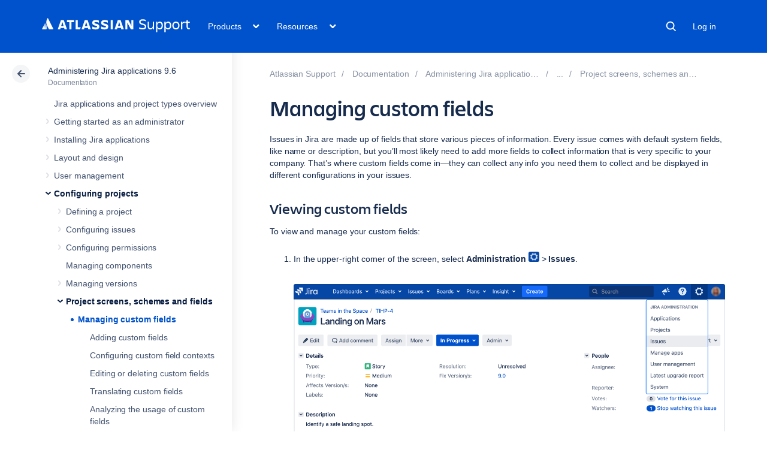

--- FILE ---
content_type: text/html;charset=utf-8
request_url: https://confluence.atlassian.com/adminjiraserver0906/managing-custom-fields-1217305038.html
body_size: 18848
content:



    










    
    
    
    


<!DOCTYPE html>
<html lang="en">
<head>
    

<meta charset="utf-8">
<meta http-equiv="X-UA-Compatible" content="IE=EDGE" />
<meta name="viewport" content="width=device-width, initial-scale=1" />
<meta name="cac-page-id" content="1217305038" />
<meta name="cac-space-key" content="ADMINJIRASERVER0906" />
<meta name="cac-space-name" content="Administering Jira applications 9.6" />
<meta name="cac-base-url" content="" />
<meta name="cac-user-token" id="atlassian-token"  content="09df0a60ba853ed3b52496d8bc1569515cc0f04d">
<meta name="google-site-verification" content="WJJ7tHb2VT43pW6XPfWrJWJecm-VO42XsG7KVG_Dp8E" />
<meta name="botify-site-verification" content="QTXNdNPv8pJZJylqnzCLil52hqXwHZRE" >










	<meta name="product-name" content="Atlassian Support" />


	
			<meta name="page-type" content="documentation" />
	
<script class="SL_swap" id="transifex_live_js"></script>

	
	
	<script>
window.WRM=window.WRM||{};window.WRM._unparsedData=window.WRM._unparsedData||{};window.WRM._unparsedErrors=window.WRM._unparsedErrors||{};
WRM._unparsedData["com.atlassian.applinks.applinks-plugin:applinks-common-exported.entity-types"]="{\u0022singular\u0022:{\u0022refapp.charlie\u0022:\u0022Charlie\u0022,\u0022fecru.project\u0022:\u0022Crucible Project\u0022,\u0022fecru.repository\u0022:\u0022FishEye Repository\u0022,\u0022stash.project\u0022:\u0022Stash Project\u0022,\u0022generic.entity\u0022:\u0022Generic Project\u0022,\u0022confluence.space\u0022:\u0022Confluence Space\u0022,\u0022bamboo.project\u0022:\u0022Bamboo Project\u0022,\u0022jira.project\u0022:\u0022Jira Project\u0022},\u0022plural\u0022:{\u0022refapp.charlie\u0022:\u0022Charlies\u0022,\u0022fecru.project\u0022:\u0022Crucible Projects\u0022,\u0022fecru.repository\u0022:\u0022FishEye Repositories\u0022,\u0022stash.project\u0022:\u0022Stash Projects\u0022,\u0022generic.entity\u0022:\u0022Generic Projects\u0022,\u0022confluence.space\u0022:\u0022Confluence Spaces\u0022,\u0022bamboo.project\u0022:\u0022Bamboo Projects\u0022,\u0022jira.project\u0022:\u0022Jira Projects\u0022}}";
WRM._unparsedData["com.atlassian.plugins.atlassian-plugins-webresource-plugin:context-path.context-path"]="\u0022\u0022";
WRM._unparsedData["com.atlassian.applinks.applinks-plugin:applinks-common-exported.authentication-types"]="{\u0022com.atlassian.applinks.api.auth.types.BasicAuthenticationProvider\u0022:\u0022Basic Access\u0022,\u0022com.atlassian.applinks.api.auth.types.TrustedAppsAuthenticationProvider\u0022:\u0022Trusted Applications\u0022,\u0022com.atlassian.applinks.api.auth.types.CorsAuthenticationProvider\u0022:\u0022CORS\u0022,\u0022com.atlassian.applinks.api.auth.types.OAuthAuthenticationProvider\u0022:\u0022OAuth\u0022,\u0022com.atlassian.applinks.api.auth.types.TwoLeggedOAuthAuthenticationProvider\u0022:\u0022OAuth\u0022,\u0022com.atlassian.applinks.api.auth.types.TwoLeggedOAuthWithImpersonationAuthenticationProvider\u0022:\u0022OAuth\u0022,\u0022com.atlassian.applinks.api.auth.types.ThreeLeggedOAuth2AuthenticationProvider\u0022:\u0022OAuth 2.0\u0022}";
WRM._unparsedData["com.atlassian.applinks.applinks-plugin:applinks-common-exported.applinks-types"]="{\u0022crowd\u0022:\u0022Crowd\u0022,\u0022confluence\u0022:\u0022Confluence\u0022,\u0022fecru\u0022:\u0022FishEye / Crucible\u0022,\u0022stash\u0022:\u0022Stash\u0022,\u0022jiraMobile\u0022:\u0022Jira DC Mobile Application\u0022,\u0022jira\u0022:\u0022Jira\u0022,\u0022refapp\u0022:\u0022Reference Application\u0022,\u0022bamboo\u0022:\u0022Bamboo\u0022,\u0022confluenceMobile\u0022:\u0022Confluence DC Mobile Application\u0022,\u0022generic\u0022:\u0022Generic Application\u0022}";
WRM._unparsedData["com.atlassian.applinks.applinks-plugin:applinks-common-exported.applinks-help-paths"]="{\u0022entries\u0022:{\u0022applinks.docs.root\u0022:\u0022https://confluence.atlassian.com/display/APPLINKS-101/\u0022,\u0022applinks.docs.diagnostics.troubleshoot.sslunmatched\u0022:\u0022SSL+and+application+link+troubleshooting+guide\u0022,\u0022applinks.docs.diagnostics.troubleshoot.oauthsignatureinvalid\u0022:\u0022OAuth+troubleshooting+guide\u0022,\u0022applinks.docs.diagnostics.troubleshoot.oauthtimestamprefused\u0022:\u0022OAuth+troubleshooting+guide\u0022,\u0022applinks.docs.delete.entity.link\u0022:\u0022Create+links+between+projects\u0022,\u0022applinks.docs.adding.application.link\u0022:\u0022Link+Atlassian+applications+to+work+together\u0022,\u0022applinks.docs.administration.guide\u0022:\u0022Application+Links+Documentation\u0022,\u0022applinks.docs.oauth.security\u0022:\u0022OAuth+security+for+application+links\u0022,\u0022applinks.docs.troubleshoot.application.links\u0022:\u0022Troubleshoot+application+links\u0022,\u0022applinks.docs.diagnostics.troubleshoot.unknownerror\u0022:\u0022Network+and+connectivity+troubleshooting+guide\u0022,\u0022applinks.docs.configuring.auth.trusted.apps\u0022:\u0022Configuring+Trusted+Applications+authentication+for+an+application+link\u0022,\u0022applinks.docs.diagnostics.troubleshoot.authlevelunsupported\u0022:\u0022OAuth+troubleshooting+guide\u0022,\u0022applinks.docs.diagnostics.troubleshoot.ssluntrusted\u0022:\u0022SSL+and+application+link+troubleshooting+guide\u0022,\u0022applinks.docs.diagnostics.troubleshoot.unknownhost\u0022:\u0022Network+and+connectivity+troubleshooting+guide\u0022,\u0022applinks.docs.delete.application.link\u0022:\u0022Link+Atlassian+applications+to+work+together\u0022,\u0022applinks.docs.adding.project.link\u0022:\u0022Configuring+Project+links+across+Applications\u0022,\u0022applinks.docs.link.applications\u0022:\u0022Link+Atlassian+applications+to+work+together\u0022,\u0022applinks.docs.diagnostics.troubleshoot.oauthproblem\u0022:\u0022OAuth+troubleshooting+guide\u0022,\u0022applinks.docs.diagnostics.troubleshoot.migration\u0022:\u0022Update+application+links+to+use+OAuth\u0022,\u0022applinks.docs.relocate.application.link\u0022:\u0022Link+Atlassian+applications+to+work+together\u0022,\u0022applinks.docs.administering.entity.links\u0022:\u0022Create+links+between+projects\u0022,\u0022applinks.docs.upgrade.application.link\u0022:\u0022OAuth+security+for+application+links\u0022,\u0022applinks.docs.diagnostics.troubleshoot.connectionrefused\u0022:\u0022Network+and+connectivity+troubleshooting+guide\u0022,\u0022applinks.docs.configuring.auth.oauth\u0022:\u0022OAuth+security+for+application+links\u0022,\u0022applinks.docs.insufficient.remote.permission\u0022:\u0022OAuth+security+for+application+links\u0022,\u0022applinks.docs.configuring.application.link.auth\u0022:\u0022OAuth+security+for+application+links\u0022,\u0022applinks.docs.diagnostics\u0022:\u0022Application+links+diagnostics\u0022,\u0022applinks.docs.configured.authentication.types\u0022:\u0022OAuth+security+for+application+links\u0022,\u0022applinks.docs.adding.entity.link\u0022:\u0022Create+links+between+projects\u0022,\u0022applinks.docs.diagnostics.troubleshoot.unexpectedresponse\u0022:\u0022Network+and+connectivity+troubleshooting+guide\u0022,\u0022applinks.docs.configuring.auth.basic\u0022:\u0022Configuring+Basic+HTTP+Authentication+for+an+Application+Link\u0022,\u0022applinks.docs.diagnostics.troubleshoot.authlevelmismatch\u0022:\u0022OAuth+troubleshooting+guide\u0022}}";
if(window.WRM._dataArrived)window.WRM._dataArrived();</script>
<script src="/s/0fd6b2bf231f07641b886790a90893cc-CDN/sqczjj/9111/1hjr1ir/c77525b9ceea9a944bef5af02ade4fa9/_/download/contextbatch/js/_super/batch.js?locale=en-GB" data-wrm-key="_super" data-wrm-batch-type="context" data-initially-rendered></script>
<script src="/s/8bfff7d6311cd2410b3ef7599659c3ef-CDN/sqczjj/9111/1hjr1ir/9.12.11/_/download/batch/com.atlassian.auiplugin:split_aui.splitchunk.vendors--1d1867466a/com.atlassian.auiplugin:split_aui.splitchunk.vendors--1d1867466a.js?locale=en-GB" data-wrm-key="com.atlassian.auiplugin:split_aui.splitchunk.vendors--1d1867466a" data-wrm-batch-type="resource" data-initially-rendered></script>
<script src="/s/8bfff7d6311cd2410b3ef7599659c3ef-CDN/sqczjj/9111/1hjr1ir/9.12.11/_/download/batch/com.atlassian.auiplugin:split_aui.splitchunk.1d1867466a/com.atlassian.auiplugin:split_aui.splitchunk.1d1867466a.js?locale=en-GB" data-wrm-key="com.atlassian.auiplugin:split_aui.splitchunk.1d1867466a" data-wrm-batch-type="resource" data-initially-rendered></script>
<script src="/s/8bfff7d6311cd2410b3ef7599659c3ef-CDN/sqczjj/9111/1hjr1ir/9.12.11/_/download/batch/com.atlassian.auiplugin:split_aui.page.design-tokens-api/com.atlassian.auiplugin:split_aui.page.design-tokens-api.js?locale=en-GB" data-wrm-key="com.atlassian.auiplugin:split_aui.page.design-tokens-api" data-wrm-batch-type="resource" data-initially-rendered></script>
<script src="/s/d41d8cd98f00b204e9800998ecf8427e-CDN/sqczjj/9111/1hjr1ir/19.2.36/_/download/batch/confluence.extra.jira:amd-support/confluence.extra.jira:amd-support.js" data-wrm-key="confluence.extra.jira:amd-support" data-wrm-batch-type="resource" data-initially-rendered></script>
<script src="/s/d41d8cd98f00b204e9800998ecf8427e-CDN/sqczjj/9111/1hjr1ir/19.2.38/_/download/batch/com.atlassian.confluence.plugins.confluence-frontend:querystring/com.atlassian.confluence.plugins.confluence-frontend:querystring.js" data-wrm-key="com.atlassian.confluence.plugins.confluence-frontend:querystring" data-wrm-batch-type="resource" data-initially-rendered></script>
<script src="/s/d41d8cd98f00b204e9800998ecf8427e-CDN/sqczjj/9111/1hjr1ir/19.2.38/_/download/batch/com.atlassian.confluence.plugins.confluence-frontend:url/com.atlassian.confluence.plugins.confluence-frontend:url.js" data-wrm-key="com.atlassian.confluence.plugins.confluence-frontend:url" data-wrm-batch-type="resource" data-initially-rendered></script>
<script src="/s/d41d8cd98f00b204e9800998ecf8427e-CDN/sqczjj/9111/1hjr1ir/19.2.38/_/download/batch/com.atlassian.confluence.plugins.confluence-frontend:analytics-support/com.atlassian.confluence.plugins.confluence-frontend:analytics-support.js" data-wrm-key="com.atlassian.confluence.plugins.confluence-frontend:analytics-support" data-wrm-batch-type="resource" data-initially-rendered></script>
<script src="/s/d41d8cd98f00b204e9800998ecf8427e-CDN/sqczjj/9111/1hjr1ir/10.1.17/_/download/batch/com.atlassian.applinks.applinks-plugin:lodash-amd/com.atlassian.applinks.applinks-plugin:lodash-amd.js" data-wrm-key="com.atlassian.applinks.applinks-plugin:lodash-amd" data-wrm-batch-type="resource" data-initially-rendered></script>
<script src="/s/d41d8cd98f00b204e9800998ecf8427e-CDN/sqczjj/9111/1hjr1ir/10.1.17/_/download/batch/com.atlassian.applinks.applinks-plugin:applinks-lib/com.atlassian.applinks.applinks-plugin:applinks-lib.js" data-wrm-key="com.atlassian.applinks.applinks-plugin:applinks-lib" data-wrm-batch-type="resource" data-initially-rendered></script>
<script src="/s/8bfff7d6311cd2410b3ef7599659c3ef-CDN/sqczjj/9111/1hjr1ir/10.1.17/_/download/batch/com.atlassian.applinks.applinks-plugin:applinks-common-exported/com.atlassian.applinks.applinks-plugin:applinks-common-exported.js?locale=en-GB" data-wrm-key="com.atlassian.applinks.applinks-plugin:applinks-common-exported" data-wrm-batch-type="resource" data-initially-rendered></script>
<script src="/s/8bfff7d6311cd2410b3ef7599659c3ef-CDN/sqczjj/9111/1hjr1ir/9.12.11/_/download/batch/com.atlassian.auiplugin:split_aui.core/com.atlassian.auiplugin:split_aui.core.js?locale=en-GB" data-wrm-key="com.atlassian.auiplugin:split_aui.core" data-wrm-batch-type="resource" data-initially-rendered></script>
<script src="/s/8bfff7d6311cd2410b3ef7599659c3ef-CDN/sqczjj/9111/1hjr1ir/10.1.17/_/download/batch/com.atlassian.applinks.applinks-plugin:applinks-util-js/com.atlassian.applinks.applinks-plugin:applinks-util-js.js?locale=en-GB" data-wrm-key="com.atlassian.applinks.applinks-plugin:applinks-util-js" data-wrm-batch-type="resource" data-initially-rendered></script>
<script src="/s/8bfff7d6311cd2410b3ef7599659c3ef-CDN/sqczjj/9111/1hjr1ir/10.1.17/_/download/batch/com.atlassian.applinks.applinks-plugin:feature-oauth-dance/com.atlassian.applinks.applinks-plugin:feature-oauth-dance.js?locale=en-GB" data-wrm-key="com.atlassian.applinks.applinks-plugin:feature-oauth-dance" data-wrm-batch-type="resource" data-initially-rendered></script>
<script src="/s/d41d8cd98f00b204e9800998ecf8427e-CDN/sqczjj/9111/1hjr1ir/10.1.17/_/download/batch/com.atlassian.applinks.applinks-plugin:applinks-oauth-ui/com.atlassian.applinks.applinks-plugin:applinks-oauth-ui.js" data-wrm-key="com.atlassian.applinks.applinks-plugin:applinks-oauth-ui" data-wrm-batch-type="resource" data-initially-rendered></script>
<script src="/s/8bfff7d6311cd2410b3ef7599659c3ef-CDN/sqczjj/9111/1hjr1ir/19.2.36/_/download/batch/confluence.extra.jira:common/confluence.extra.jira:common.js?locale=en-GB" data-wrm-key="confluence.extra.jira:common" data-wrm-batch-type="resource" data-initially-rendered></script>
<script src="/s/d41d8cd98f00b204e9800998ecf8427e-CDN/sqczjj/9111/1hjr1ir/19.2.36/_/download/batch/confluence.extra.jira:jira-issues-view-mode-async-resource/confluence.extra.jira:jira-issues-view-mode-async-resource.js" data-wrm-key="confluence.extra.jira:jira-issues-view-mode-async-resource" data-wrm-batch-type="resource" data-initially-rendered></script>
<script src="/s/8bfff7d6311cd2410b3ef7599659c3ef-CDN/sqczjj/9111/1hjr1ir/9.12.11/_/download/batch/com.atlassian.auiplugin:split_aui.page.iconography/com.atlassian.auiplugin:split_aui.page.iconography.js?locale=en-GB" data-wrm-key="com.atlassian.auiplugin:split_aui.page.iconography" data-wrm-batch-type="resource" data-initially-rendered></script>
<script src="/s/8bfff7d6311cd2410b3ef7599659c3ef-CDN/sqczjj/9111/1hjr1ir/19.2.36/_/download/batch/confluence.extra.jira:jira-issues-view-mode-resources/confluence.extra.jira:jira-issues-view-mode-resources.js?locale=en-GB" data-wrm-key="confluence.extra.jira:jira-issues-view-mode-resources" data-wrm-batch-type="resource" data-initially-rendered></script>
<script src="/s/8bfff7d6311cd2410b3ef7599659c3ef-CDN/sqczjj/9111/1hjr1ir/19.2.36/_/download/batch/confluence.extra.jira:web-resources/confluence.extra.jira:web-resources.js?locale=en-GB" data-wrm-key="confluence.extra.jira:web-resources" data-wrm-batch-type="resource" data-initially-rendered></script>
<script src="/s/d41d8cd98f00b204e9800998ecf8427e-CDN/sqczjj/9111/1hjr1ir/2.23.9/_/download/batch/com.k15t.scroll.scroll-viewport:resource-editor-resource-omitter/com.k15t.scroll.scroll-viewport:resource-editor-resource-omitter.js" data-wrm-key="com.k15t.scroll.scroll-viewport:resource-editor-resource-omitter" data-wrm-batch-type="resource" data-initially-rendered></script>
<script src="/s/d41d8cd98f00b204e9800998ecf8427e-CDN/sqczjj/9111/1hjr1ir/2.23.9/_/download/batch/com.k15t.scroll.scroll-viewport:resource-quick-reload-manager-disabler/com.k15t.scroll.scroll-viewport:resource-quick-reload-manager-disabler.js" data-wrm-key="com.k15t.scroll.scroll-viewport:resource-quick-reload-manager-disabler" data-wrm-batch-type="resource" data-initially-rendered></script>

	<script>
window.WRM=window.WRM||{};window.WRM._unparsedData=window.WRM._unparsedData||{};window.WRM._unparsedErrors=window.WRM._unparsedErrors||{};
WRM._unparsedData["com.atlassian.applinks.applinks-plugin:applinks-common-exported.entity-types"]="{\u0022singular\u0022:{\u0022refapp.charlie\u0022:\u0022Charlie\u0022,\u0022fecru.project\u0022:\u0022Crucible Project\u0022,\u0022fecru.repository\u0022:\u0022FishEye Repository\u0022,\u0022stash.project\u0022:\u0022Stash Project\u0022,\u0022generic.entity\u0022:\u0022Generic Project\u0022,\u0022confluence.space\u0022:\u0022Confluence Space\u0022,\u0022bamboo.project\u0022:\u0022Bamboo Project\u0022,\u0022jira.project\u0022:\u0022Jira Project\u0022},\u0022plural\u0022:{\u0022refapp.charlie\u0022:\u0022Charlies\u0022,\u0022fecru.project\u0022:\u0022Crucible Projects\u0022,\u0022fecru.repository\u0022:\u0022FishEye Repositories\u0022,\u0022stash.project\u0022:\u0022Stash Projects\u0022,\u0022generic.entity\u0022:\u0022Generic Projects\u0022,\u0022confluence.space\u0022:\u0022Confluence Spaces\u0022,\u0022bamboo.project\u0022:\u0022Bamboo Projects\u0022,\u0022jira.project\u0022:\u0022Jira Projects\u0022}}";
WRM._unparsedData["com.atlassian.plugins.atlassian-plugins-webresource-plugin:context-path.context-path"]="\u0022\u0022";
WRM._unparsedData["com.atlassian.applinks.applinks-plugin:applinks-common-exported.authentication-types"]="{\u0022com.atlassian.applinks.api.auth.types.BasicAuthenticationProvider\u0022:\u0022Basic Access\u0022,\u0022com.atlassian.applinks.api.auth.types.TrustedAppsAuthenticationProvider\u0022:\u0022Trusted Applications\u0022,\u0022com.atlassian.applinks.api.auth.types.CorsAuthenticationProvider\u0022:\u0022CORS\u0022,\u0022com.atlassian.applinks.api.auth.types.OAuthAuthenticationProvider\u0022:\u0022OAuth\u0022,\u0022com.atlassian.applinks.api.auth.types.TwoLeggedOAuthAuthenticationProvider\u0022:\u0022OAuth\u0022,\u0022com.atlassian.applinks.api.auth.types.TwoLeggedOAuthWithImpersonationAuthenticationProvider\u0022:\u0022OAuth\u0022,\u0022com.atlassian.applinks.api.auth.types.ThreeLeggedOAuth2AuthenticationProvider\u0022:\u0022OAuth 2.0\u0022}";
WRM._unparsedData["com.atlassian.applinks.applinks-plugin:applinks-common-exported.applinks-types"]="{\u0022crowd\u0022:\u0022Crowd\u0022,\u0022confluence\u0022:\u0022Confluence\u0022,\u0022fecru\u0022:\u0022FishEye / Crucible\u0022,\u0022stash\u0022:\u0022Stash\u0022,\u0022jiraMobile\u0022:\u0022Jira DC Mobile Application\u0022,\u0022jira\u0022:\u0022Jira\u0022,\u0022refapp\u0022:\u0022Reference Application\u0022,\u0022bamboo\u0022:\u0022Bamboo\u0022,\u0022confluenceMobile\u0022:\u0022Confluence DC Mobile Application\u0022,\u0022generic\u0022:\u0022Generic Application\u0022}";
WRM._unparsedData["com.atlassian.applinks.applinks-plugin:applinks-common-exported.applinks-help-paths"]="{\u0022entries\u0022:{\u0022applinks.docs.root\u0022:\u0022https://confluence.atlassian.com/display/APPLINKS-101/\u0022,\u0022applinks.docs.diagnostics.troubleshoot.sslunmatched\u0022:\u0022SSL+and+application+link+troubleshooting+guide\u0022,\u0022applinks.docs.diagnostics.troubleshoot.oauthsignatureinvalid\u0022:\u0022OAuth+troubleshooting+guide\u0022,\u0022applinks.docs.diagnostics.troubleshoot.oauthtimestamprefused\u0022:\u0022OAuth+troubleshooting+guide\u0022,\u0022applinks.docs.delete.entity.link\u0022:\u0022Create+links+between+projects\u0022,\u0022applinks.docs.adding.application.link\u0022:\u0022Link+Atlassian+applications+to+work+together\u0022,\u0022applinks.docs.administration.guide\u0022:\u0022Application+Links+Documentation\u0022,\u0022applinks.docs.oauth.security\u0022:\u0022OAuth+security+for+application+links\u0022,\u0022applinks.docs.troubleshoot.application.links\u0022:\u0022Troubleshoot+application+links\u0022,\u0022applinks.docs.diagnostics.troubleshoot.unknownerror\u0022:\u0022Network+and+connectivity+troubleshooting+guide\u0022,\u0022applinks.docs.configuring.auth.trusted.apps\u0022:\u0022Configuring+Trusted+Applications+authentication+for+an+application+link\u0022,\u0022applinks.docs.diagnostics.troubleshoot.authlevelunsupported\u0022:\u0022OAuth+troubleshooting+guide\u0022,\u0022applinks.docs.diagnostics.troubleshoot.ssluntrusted\u0022:\u0022SSL+and+application+link+troubleshooting+guide\u0022,\u0022applinks.docs.diagnostics.troubleshoot.unknownhost\u0022:\u0022Network+and+connectivity+troubleshooting+guide\u0022,\u0022applinks.docs.delete.application.link\u0022:\u0022Link+Atlassian+applications+to+work+together\u0022,\u0022applinks.docs.adding.project.link\u0022:\u0022Configuring+Project+links+across+Applications\u0022,\u0022applinks.docs.link.applications\u0022:\u0022Link+Atlassian+applications+to+work+together\u0022,\u0022applinks.docs.diagnostics.troubleshoot.oauthproblem\u0022:\u0022OAuth+troubleshooting+guide\u0022,\u0022applinks.docs.diagnostics.troubleshoot.migration\u0022:\u0022Update+application+links+to+use+OAuth\u0022,\u0022applinks.docs.relocate.application.link\u0022:\u0022Link+Atlassian+applications+to+work+together\u0022,\u0022applinks.docs.administering.entity.links\u0022:\u0022Create+links+between+projects\u0022,\u0022applinks.docs.upgrade.application.link\u0022:\u0022OAuth+security+for+application+links\u0022,\u0022applinks.docs.diagnostics.troubleshoot.connectionrefused\u0022:\u0022Network+and+connectivity+troubleshooting+guide\u0022,\u0022applinks.docs.configuring.auth.oauth\u0022:\u0022OAuth+security+for+application+links\u0022,\u0022applinks.docs.insufficient.remote.permission\u0022:\u0022OAuth+security+for+application+links\u0022,\u0022applinks.docs.configuring.application.link.auth\u0022:\u0022OAuth+security+for+application+links\u0022,\u0022applinks.docs.diagnostics\u0022:\u0022Application+links+diagnostics\u0022,\u0022applinks.docs.configured.authentication.types\u0022:\u0022OAuth+security+for+application+links\u0022,\u0022applinks.docs.adding.entity.link\u0022:\u0022Create+links+between+projects\u0022,\u0022applinks.docs.diagnostics.troubleshoot.unexpectedresponse\u0022:\u0022Network+and+connectivity+troubleshooting+guide\u0022,\u0022applinks.docs.configuring.auth.basic\u0022:\u0022Configuring+Basic+HTTP+Authentication+for+an+Application+Link\u0022,\u0022applinks.docs.diagnostics.troubleshoot.authlevelmismatch\u0022:\u0022OAuth+troubleshooting+guide\u0022}}";
if(window.WRM._dataArrived)window.WRM._dataArrived();</script>
<link rel="stylesheet" href="/s/50fb2b273d66b008c94e8768ddf78d00-CDN/sqczjj/9111/1hjr1ir/c77525b9ceea9a944bef5af02ade4fa9/_/download/contextbatch/css/_super/batch.css" data-wrm-key="_super" data-wrm-batch-type="context" media="all">
<link rel="stylesheet" href="/s/d41d8cd98f00b204e9800998ecf8427e-CDN/sqczjj/9111/1hjr1ir/19.2.36/_/download/batch/confluence.extra.jira:common/confluence.extra.jira:common.css" data-wrm-key="confluence.extra.jira:common" data-wrm-batch-type="resource" media="all">
<link rel="stylesheet" href="/s/sqczjj/9111/1hjr1ir/29/_/styles/custom.css" media="all">

	
	

    <meta name="cac-page-title" content="Managing custom fields | Atlassian Support | Atlassian Documentation" />
    <title>Managing custom fields | Atlassian Support | Atlassian Documentation</title>

    <!-- Use light theme for all pages -->
    <script type="text/javascript">
        window.AJS.DesignTokens.setGlobalTheme({ colorMode: 'light' });
    </script>

    <script src='https://js.sentry-cdn.com/957cf26503db497eb94e931e6df0455d.min.js' crossorigin="anonymous"></script>

    <!-- OneTrust Production -->
            <script 
        src="https://atl-onetrust-wrapper.atlassian.com/assets/atl-onetrust-wrapper.min.js"
        type="text/javascript"
        data-domain="01964ae4-b651-73e5-a33c-45351e680986"
        data-test="false"
        data-geofence="false"
        data-sync="false"
        ></script>
    
    <script type="text/javascript">
        var loadExternalJS = function(url, location, callback) {
            var scriptTag = document.createElement('script');
            scriptTag.src = url;
            scriptTag.type = 'text/javascript';

            // bind the event to the callback function
            scriptTag.onreadystatechange = callback;
            scriptTag.onload = callback;
            location.appendChild(scriptTag);
        }
    </script>

    <script>
        function initializeATLAnalytics() {
            if (typeof ace !== 'undefined') {
        	      console.log('Initializing ATL analytics')
                ace.analytics.Initializer.initWithPageAnalytics('9nfqb81km3');
            }
        }
    </script>

    <script type="text/plain" class="optanon-category-2">
        loadExternalJS("https://atl-global.atlassian.com/js/atl-global.min.js", document.body, initializeATLAnalytics);
    </script>

    <script>
        
        window.cacProductMetadata = JSON.parse("[{\"productName\":\"Jira Software\",\"cloudSpace\":\"JIRASOFTWARECLOUD\",\"cloudBanner\":\"\",\"kbCloudSpace\":\"JIRAKB\",\"gsgCloudSpace\":\"GSWJSW\",\"kbServerSpace\":\"JIRAKB\",\"gsgServerSpace\":\"\",\"supportServerUrl\":\"https:\/\/support.atlassian.com\/jirasoftware\/\",\"supportCloudUrl\":\"https:\/\/support.atlassian.com\/jirasoftware-cloud\/\",\"marketplaceServerUrl\":\"https:\/\/marketplace.atlassian.com\/search?hosting=server&product=jira\",\"marketplaceCloudUrl\":\"https:\/\/marketplace.atlassian.com\/search?hosting=cloud&product=jira\",\"feedbackServerUrl\":\"https:\/\/jira.atlassian.com\/secure\/Dashboard.jspa\",\"feedbackCloudUrl\":\"https:\/\/jira.atlassian.com\/secure\/Dashboard.jspa\",\"licensingUrl\":\"https:\/\/www.atlassian.com\/licensing\/jira-software\",\"communityUrl\":\"https:\/\/community.atlassian.com\/t5\/JIRA-Software\/ct-p\/jira-software\",\"searchScope\":\"jirasoftwareallversions\",\"titleSuffix\":\"| Jira | Atlassian documentation\",\"serverVersions\":[{\"spaceId\":\"JIRASOFTWARESERVER\",\"banner\":\"\",\"number\":\"11.3\",\"showInList\":true},{\"spaceId\":\"JIRASOFTWARESERVER112\",\"banner\":\"\",\"number\":\"11.2\",\"showInList\":true},{\"spaceId\":\"JIRASOFTWARESERVER111\",\"banner\":\"\",\"number\":\"11.1\",\"showInList\":true},{\"spaceId\":\"JIRASOFTWARESERVER110\",\"banner\":\"\",\"number\":\"11.0\",\"showInList\":true},{\"spaceId\":\"JIRASOFTWARESERVER107\",\"banner\":\"\",\"number\":\"10.7\",\"showInList\":true},{\"spaceId\":\"JIRASOFTWARESERVER106\",\"banner\":\"\",\"number\":\"10.6\",\"showInList\":true},{\"spaceId\":\"JIRASOFTWARESERVER105\",\"banner\":\"\",\"number\":\"10.5\",\"showInList\":true},{\"spaceId\":\"JIRASOFTWARESERVER104\",\"banner\":\"\",\"number\":\"10.4\",\"showInList\":true},{\"spaceId\":\"JIRASOFTWARESERVER103\",\"banner\":\"\",\"number\":\"10.3\",\"showInList\":true},{\"spaceId\":\"JIRASOFTWARESERVER102\",\"banner\":\"\",\"number\":\"10.2\",\"showInList\":true},{\"spaceId\":\"JIRASOFTWARESERVER101\",\"banner\":\"\",\"number\":\"10.1\",\"showInList\":true},{\"spaceId\":\"JIRASOFTWARESERVER100\",\"banner\":\"\",\"number\":\"10.0\",\"showInList\":true},{\"spaceId\":\"JIRASOFTWARESERVER0917\",\"banner\":\"\",\"number\":\"9.17\",\"showInList\":true},{\"spaceId\":\"JIRASOFTWARESERVER0916\",\"banner\":\"\",\"number\":\"9.16\",\"showInList\":true},{\"spaceId\":\"JIRASOFTWARESERVER0915\",\"banner\":\"\",\"number\":\"9.15\",\"showInList\":true},{\"spaceId\":\"JIRASOFTWARESERVER0914\",\"banner\":\"\",\"number\":\"9.14\",\"showInList\":true},{\"spaceId\":\"JIRASOFTWARESERVER0913\",\"banner\":\"\",\"number\":\"9.13\",\"showInList\":true},{\"spaceId\":\"JIRASOFTWARESERVER0912\",\"banner\":\"\",\"number\":\"9.12\",\"showInList\":false},{\"spaceId\":\"JIRASOFTWARESERVER0911\",\"banner\":\"\",\"number\":\"9.11\",\"showInList\":false},{\"spaceId\":\"JIRASOFTWARESERVER0910\",\"banner\":\"\",\"number\":\"9.10\",\"showInList\":false}]},{\"productName\":\"Jira Service Management\",\"cloudSpace\":\"SERVICEDESKCLOUD\",\"cloudBanner\":\"\",\"kbCloudSpace\":\"\",\"gsgCloudSpace\":\"GSWJSD\",\"kbServerSpace\":\"\",\"gsgServerSpace\":\"\",\"supportServerUrl\":\"https:\/\/support.atlassian.com\/jira-service-management-server\/\",\"supportCloudUrl\":\"https:\/\/support.atlassian.com\/jira-service-management-cloud\/\",\"marketplaceServerUrl\":\"https:\/\/marketplace.atlassian.com\/search?hosting=server&product=jira-service-management\",\"marketplaceCloudUrl\":\"https:\/\/marketplace.atlassian.com\/search?hosting=cloud&product=jira-service-management\",\"feedbackServerUrl\":\"https:\/\/jira.atlassian.com\/secure\/Dashboard.jspa\",\"feedbackCloudUrl\":\"https:\/\/jira.atlassian.com\/secure\/Dashboard.jspa\",\"licensingUrl\":\"https:\/\/www.atlassian.com\/licensing\/jira-service-management#server-license\",\"communityUrl\":\"https:\/\/community.atlassian.com\/t5\/Jira-Service-Management\/ct-p\/jira-service-desk\",\"searchScope\":\"jiraservicedeskallversions\",\"titleSuffix\":\"| Service Desk Data Center and Server | Atlassian documentation\",\"serverVersions\":[{\"spaceId\":\"SERVICEDESKSERVER\",\"banner\":\"\",\"number\":\"11.3\",\"showInList\":true},{\"spaceId\":\"SERVICEMANAGEMENTSERVER112\",\"banner\":\"\",\"number\":\"11.2\",\"showInList\":true},{\"spaceId\":\"SERVICEMANAGEMENTSERVER111\",\"banner\":\"\",\"number\":\"11.1\",\"showInList\":true},{\"spaceId\":\"SERVICEMANAGEMENTSERVER110\",\"banner\":\"\",\"number\":\"11.0\",\"showInList\":true},{\"spaceId\":\"SERVICEMANAGEMENTSERVER107\",\"banner\":\"\",\"number\":\"10.7\",\"showInList\":true},{\"spaceId\":\"SERVICEMANAGEMENTSERVER106\",\"banner\":\"\",\"number\":\"10.6\",\"showInList\":true},{\"spaceId\":\"SERVICEMANAGEMENTSERVER105\",\"banner\":\"\",\"number\":\"10.5\",\"showInList\":true},{\"spaceId\":\"SERVICEMANAGEMENTSERVER104\",\"banner\":\"\",\"number\":\"10.4\",\"showInList\":true},{\"spaceId\":\"SERVICEMANAGEMENTSERVER103\",\"banner\":\"\",\"number\":\"10.3\",\"showInList\":true},{\"spaceId\":\"SERVICEMANAGEMENTSERVER102\",\"banner\":\"\",\"number\":\"10.2\",\"showInList\":true},{\"spaceId\":\"SERVICEMANAGEMENTSERVER101\",\"banner\":\"\",\"number\":\"10.1\",\"showInList\":true},{\"spaceId\":\"SERVICEMANAGEMENTSERVER100\",\"banner\":\"\",\"number\":\"10.0\",\"showInList\":true},{\"spaceId\":\"SERVICEMANAGEMENTSERVER0517\",\"banner\":\"\",\"number\":\"5.17\",\"showInList\":true},{\"spaceId\":\"SERVICEMANAGEMENTSERVER0516\",\"banner\":\"\",\"number\":\"5.16\",\"showInList\":true},{\"spaceId\":\"SERVICEMANAGEMENTSERVER0515\",\"banner\":\"\",\"number\":\"5.15\",\"showInList\":true},{\"spaceId\":\"SERVICEMANAGEMENTSERVER0514\",\"banner\":\"\",\"number\":\"5.14\",\"showInList\":true},{\"spaceId\":\"SERVICEMANAGEMENTSERVER0513\",\"banner\":\"\",\"number\":\"5.13\",\"showInList\":true},{\"spaceId\":\"SERVICEMANAGEMENTSERVER0512\",\"banner\":\"\",\"number\":\"5.12\",\"showInList\":false},{\"spaceId\":\"SERVICEMANAGEMENTSERVER0511\",\"banner\":\"\",\"number\":\"5.11\",\"showInList\":false},{\"spaceId\":\"SERVICEMANAGEMENTSERVER0510\",\"banner\":\"\",\"number\":\"5.10\",\"showInList\":false}]},{\"productName\":\"Jira Core\",\"cloudSpace\":\"\",\"cloudBanner\":\"\",\"kbCloudSpace\":\"\",\"gsgCloudSpace\":\"GSWJC\",\"kbServerSpace\":\"\",\"gsgServerSpace\":\"\",\"supportServerUrl\":\"https:\/\/support.atlassian.com\/jiracore\/\",\"supportCloudUrl\":\"https:\/\/support.atlassian.com\/jiracore-cloud\/\",\"marketplaceServerUrl\":\"https:\/\/marketplace.atlassian.com\/search?hosting=server&product=jira\",\"marketplaceCloudUrl\":\"https:\/\/marketplace.atlassian.com\/search?hosting=cloud&product=jira\",\"feedbackServerUrl\":\"https:\/\/jira.atlassian.com\/secure\/Dashboard.jspa\",\"feedbackCloudUrl\":\"https:\/\/jira.atlassian.com\/secure\/Dashboard.jspa\",\"licensingUrl\":\"https:\/\/www.atlassian.com\/licensing\/jira-core\",\"communityUrl\":\"https:\/\/community.atlassian.com\/t5\/JIRA-Core\/ct-p\/jira-core\",\"searchScope\":\"jiracoreallversions\",\"titleSuffix\":\"| Jira Data Center and Server | Atlassian documentation\",\"serverVersions\":[{\"spaceId\":\"JIRACORESERVER\",\"banner\":\"\",\"number\":\"9.12\",\"showInList\":true},{\"spaceId\":\"JIRACORESERVER0911\",\"banner\":\"\",\"number\":\"9.11\",\"showInList\":true},{\"spaceId\":\"JIRACORESERVER0910\",\"banner\":\"\",\"number\":\"9.10\",\"showInList\":true},{\"spaceId\":\"JIRACORESERVER0909\",\"banner\":\"\",\"number\":\"9.9\",\"showInList\":true},{\"spaceId\":\"JIRACORESERVER0908\",\"banner\":\"\",\"number\":\"9.8\",\"showInList\":true},{\"spaceId\":\"JIRACORESERVER0907\",\"banner\":\"\",\"number\":\"9.7\",\"showInList\":true},{\"spaceId\":\"JIRACORESERVER0906\",\"banner\":\"\",\"number\":\"9.6\",\"showInList\":true},{\"spaceId\":\"JIRACORESERVER0905\",\"banner\":\"\",\"number\":\"9.5\",\"showInList\":true},{\"spaceId\":\"JIRACORESERVER0904\",\"banner\":\"\",\"number\":\"9.4\",\"showInList\":true},{\"spaceId\":\"JIRACORESERVER0903\",\"banner\":\"\",\"number\":\"9.3\",\"showInList\":true},{\"spaceId\":\"JIRACORESERVER0902\",\"banner\":\"\",\"number\":\"9.2\",\"showInList\":true},{\"spaceId\":\"JIRACORESERVER0901\",\"banner\":\"\",\"number\":\"9.1\",\"showInList\":true},{\"spaceId\":\"JIRACORESERVER090\",\"banner\":\"\",\"number\":\"9.0\",\"showInList\":true},{\"spaceId\":\"JIRACORESERVER822\",\"banner\":\"\",\"number\":\"8.22\",\"showInList\":true},{\"spaceId\":\"JIRACORESERVER0821\",\"banner\":\"\",\"number\":\"8.21\",\"showInList\":true},{\"spaceId\":\"JIRACORESERVER0820\",\"banner\":\"\",\"number\":\"8.20\",\"showInList\":true}]},{\"productName\":\"Confluence\",\"cloudSpace\":\"ConfCloud\",\"cloudBanner\":\"\",\"kbCloudSpace\":\"CONFKB\",\"gsgCloudSpace\":\"GSWCC\",\"kbServerSpace\":\"CONFKB\",\"gsgServerSpace\":\"\",\"supportServerUrl\":\"https:\/\/support.atlassian.com\/confluence\/\",\"supportCloudUrl\":\"https:\/\/support.atlassian.com\/confluence-cloud\/\",\"marketplaceServerUrl\":\"https:\/\/marketplace.atlassian.com\/search?hosting=server&product=confluence\",\"marketplaceCloudUrl\":\"https:\/\/marketplace.atlassian.com\/search?hosting=cloud&product=confluence\",\"feedbackServerUrl\":\"https:\/\/jira.atlassian.com\/secure\/Dashboard.jspa\",\"feedbackCloudUrl\":\"https:\/\/jira.atlassian.com\/secure\/Dashboard.jspa\",\"licensingUrl\":\"https:\/\/www.atlassian.com\/licensing\/confluence\",\"communityUrl\":\"https:\/\/community.atlassian.com\/t5\/Confluence\/ct-p\/confluence\",\"searchScope\":\"confluenceallversions\",\"titleSuffix\":\"| Confluence | Atlassian documentation\",\"serverVersions\":[{\"spaceId\":\"DOC\",\"banner\":\"\",\"number\":\"10.2\",\"showInList\":true},{\"spaceId\":\"CONF101\",\"banner\":\"\",\"number\":\"10.1\",\"showInList\":true},{\"spaceId\":\"CONF100\",\"banner\":\"\",\"number\":\"10.0\",\"showInList\":true},{\"spaceId\":\"CONF95\",\"banner\":\"\",\"number\":\"9.5\",\"showInList\":true},{\"spaceId\":\"CONF94\",\"banner\":\"\",\"number\":\"9.4\",\"showInList\":true},{\"spaceId\":\"CONF93\",\"banner\":\"\",\"number\":\"9.3\",\"showInList\":true},{\"spaceId\":\"CONF92\",\"banner\":\"\",\"number\":\"9.2\",\"showInList\":true},{\"spaceId\":\"CONF91\",\"banner\":\"\",\"number\":\"9.1\",\"showInList\":true},{\"spaceId\":\"CONF90\",\"banner\":\"\",\"number\":\"9.0\",\"showInList\":true},{\"spaceId\":\"CONF89\",\"banner\":\"\",\"number\":\"8.9\",\"showInList\":true},{\"spaceId\":\"CONF88\",\"banner\":\"\",\"number\":\"8.8\",\"showInList\":true},{\"spaceId\":\"CONF87\",\"banner\":\"\",\"number\":\"8.7\",\"showInList\":true},{\"spaceId\":\"CONF86\",\"banner\":\"\",\"number\":\"8.6\",\"showInList\":true},{\"spaceId\":\"CONF85\",\"banner\":\"\",\"number\":\"8.5\",\"showInList\":true},{\"spaceId\":\"CONF84\",\"banner\":\"\",\"number\":\"8.4\",\"showInList\":true},{\"spaceId\":\"CONF83\",\"banner\":\"\",\"number\":\"8.3\",\"showInList\":true},{\"spaceId\":\"CONF82\",\"banner\":\"\",\"number\":\"8.2\",\"showInList\":true},{\"spaceId\":\"CONF81\",\"banner\":\"\",\"number\":\"8.1\",\"showInList\":true}]},{\"productName\":\"Hipchat\",\"cloudSpace\":\"\",\"cloudBanner\":\"\",\"kbCloudSpace\":\"\",\"gsgCloudSpace\":\"\",\"kbServerSpace\":\"HIPCHATKB\",\"gsgServerSpace\":\"\",\"supportServerUrl\":\"https:\/\/support.atlassian.com\/hipchat\/\",\"supportCloudUrl\":\"https:\/\/support.atlassian.com\/hipchat-cloud\/\",\"marketplaceServerUrl\":\"https:\/\/marketplace.atlassian.com\/search?hosting=server&product=hipchat\",\"marketplaceCloudUrl\":\"https:\/\/marketplace.atlassian.com\/search?hosting=cloud&product=hipchat\",\"feedbackServerUrl\":\"https:\/\/jira.atlassian.com\/secure\/Dashboard.jspa\",\"feedbackCloudUrl\":\"https:\/\/jira.atlassian.com\/secure\/Dashboard.jspa\",\"licensingUrl\":\"https:\/\/www.atlassian.com\/licensing\/hipchat\",\"communityUrl\":\"https:\/\/community.atlassian.com\/t5\/HipChat\/ct-p\/hipchat\",\"searchScope\":\"hipchatallversions\",\"titleSuffix\":\"\",\"serverVersions\":[{\"spaceId\":\"HIPCHATDC3\",\"banner\":\"Hipchat Data Center reached end of life on 26 September 2019\",\"number\":\"Data Center\",\"showInList\":true},{\"spaceId\":\"HC\",\"banner\":\"Hipchat Server 2.4 will reach end of life on 30 June 2020\",\"number\":\"Server\",\"showInList\":true}]},{\"productName\":\"Bitbucket\",\"cloudSpace\":\"BITBUCKET\",\"cloudBanner\":\"\",\"kbCloudSpace\":\"BBKB\",\"gsgCloudSpace\":\"GSWBB\",\"kbServerSpace\":\"BitbucketServerKB\",\"gsgServerSpace\":\"\",\"supportServerUrl\":\"https:\/\/support.atlassian.com\/bitbucket\/\",\"supportCloudUrl\":\"https:\/\/support.atlassian.com\/bitbucket-cloud\/\",\"marketplaceServerUrl\":\"https:\/\/marketplace.atlassian.com\/search?hosting=server&product=bitbucket\",\"marketplaceCloudUrl\":\"https:\/\/marketplace.atlassian.com\/search?hosting=cloud&product=bitbucket\",\"feedbackServerUrl\":\"https:\/\/jira.atlassian.com\/secure\/Dashboard.jspa\",\"feedbackCloudUrl\":\"https:\/\/jira.atlassian.com\/secure\/Dashboard.jspa\",\"licensingUrl\":\"https:\/\/www.atlassian.com\/licensing\/bitbucket-server\",\"communityUrl\":\"https:\/\/community.atlassian.com\/t5\/Bitbucket\/ct-p\/bitbucket\",\"searchScope\":\"bitbucketallversions\",\"titleSuffix\":\"| Bitbucket | Atlassian documentation\",\"serverVersions\":[{\"spaceId\":\"BITBUCKETSERVER\",\"banner\":\"\",\"number\":\"10.1\",\"showInList\":true},{\"spaceId\":\"BITBUCKETSERVER100\",\"banner\":\"\",\"number\":\"10.0\",\"showInList\":true},{\"spaceId\":\"BITBUCKETSERVER096\",\"banner\":\"\",\"number\":\"9.6\",\"showInList\":true},{\"spaceId\":\"BITBUCKETSERVER095\",\"banner\":\"\",\"number\":\"9.5\",\"showInList\":true},{\"spaceId\":\"BITBUCKETSERVER094\",\"banner\":\"\",\"number\":\"9.4\",\"showInList\":true},{\"spaceId\":\"BITBUCKETSERVER093\",\"banner\":\"\",\"number\":\"9.3\",\"showInList\":true},{\"spaceId\":\"BITBUCKETSERVER092\",\"banner\":\"\",\"number\":\"9.2\",\"showInList\":true},{\"spaceId\":\"BITBUCKETSERVER091\",\"banner\":\"\",\"number\":\"9.1\",\"showInList\":true},{\"spaceId\":\"BITBUCKETSERVER090\",\"banner\":\"\",\"number\":\"9.0\",\"showInList\":true},{\"spaceId\":\"BITBUCKETSERVER0819\",\"banner\":\"\",\"number\":\"8.19\",\"showInList\":true},{\"spaceId\":\"BITBUCKETSERVER0818\",\"banner\":\"\",\"number\":\"8.18\",\"showInList\":true},{\"spaceId\":\"BITBUCKETSERVER0817\",\"banner\":\"\",\"number\":\"8.17\",\"showInList\":true},{\"spaceId\":\"BITBUCKETSERVER0816\",\"banner\":\"\",\"number\":\"8.16\",\"showInList\":true},{\"spaceId\":\"BITBUCKETSERVER0815\",\"banner\":\"\",\"number\":\"8.15\",\"showInList\":true},{\"spaceId\":\"BITBUCKETSERVER0814\",\"banner\":\"\",\"number\":\"8.14\",\"showInList\":true},{\"spaceId\":\"BITBUCKETSERVER0813\",\"banner\":\"\",\"number\":\"8.13\",\"showInList\":true},{\"spaceId\":\"BITBUCKETSERVER0812\",\"banner\":\"\",\"number\":\"8.12\",\"showInList\":true},{\"spaceId\":\"BITBUCKETSERVER0811\",\"banner\":\"\",\"number\":\"8.11\",\"showInList\":true},{\"spaceId\":\"BITBUCKETSERVER0810\",\"banner\":\"\",\"number\":\"8.10\",\"showInList\":true},{\"spaceId\":\"BITBUCKETSERVER089\",\"banner\":\"\",\"number\":\"8.9\",\"showInList\":true},{\"spaceId\":\"BITBUCKETSERVER088\",\"banner\":\"\",\"number\":\"8.8\",\"showInList\":true},{\"spaceId\":\"BITBUCKETSERVER087\",\"banner\":\"\",\"number\":\"8.7\",\"showInList\":true}]},{\"productName\":\"Advanced Roadmaps for Jira\",\"cloudSpace\":\"AdvancedRoadmapsCloud\",\"cloudBanner\":\"Portfolio for Jira is now Advanced Roadmaps. <a href=\\\"https:\/\/community.atlassian.com\/t5\/Portfolio-for-Jira-articles\/Portfolio-for-Jira-is-now-Advanced-Roadmaps\/ba-p\/1354906\\\">Learn more<\/a>\",\"kbCloudSpace\":\"PORTFOLIOKB\",\"gsgCloudSpace\":\"\",\"kbServerSpace\":\"PORTFOLIOKB\",\"gsgServerSpace\":\"\",\"supportServerUrl\":\"https:\/\/support.atlassian.com\/advanced-roadmaps-for-jira-server\/\",\"supportCloudUrl\":\"https:\/\/support.atlassian.com\/advanced-roadmaps-for-jira-cloud\/\",\"marketplaceServerUrl\":\"https:\/\/marketplace.atlassian.com\",\"marketplaceCloudUrl\":\"https:\/\/marketplace.atlassian.com\",\"feedbackServerUrl\":\"https:\/\/jira.atlassian.com\/secure\/Dashboard.jspa\",\"feedbackCloudUrl\":\"https:\/\/jira.atlassian.com\/secure\/Dashboard.jspa\",\"licensingUrl\":\"https:\/\/www.atlassian.com\/licensing\/jira-advanced-roadmaps\",\"communityUrl\":\"https:\/\/community.atlassian.com\/t5\/Advanced-Roadmaps\/ct-p\/portfolio-for-jira\",\"searchScope\":\"jiraportfolioallversions\",\"titleSuffix\":\"\",\"serverVersions\":[{\"spaceId\":\"JIRAPORTFOLIOSERVER\",\"banner\":\"<b>Advanced Roadmaps is now part of Jira Software Data Center<\/b>\\u2028<br><a href=\\\"https:\/\/www.atlassian.com\/migration\/faqs#apps\\\"latest> See our FAQ to find out how this affects your site<\/a>\\u2028<br>\\u2028<br>\\u2028These docs are for Advanced Roadmaps version 3.29 and older.<br>If you\u2019re using Jira 8.15 or higher, see <a href=\\\"https:\/\/confluence.atlassian.com\/display\/JIRASOFTWARESERVER\/Discover+Advanced+Roadmaps+for+Jira\\\"> Advanced Roadmaps in the Jira documentation<\/a>\",\"number\":\"3.29\",\"showInList\":true},{\"spaceId\":\"ADVANCEDROADMAPSSERVER0328\",\"banner\":\"\",\"number\":\"3.28\",\"showInList\":true},{\"spaceId\":\"ADVANCEDROADMAPSSERVER0327\",\"banner\":\"\",\"number\":\"3.27\",\"showInList\":true},{\"spaceId\":\"JIRAPORTFOLIOSERVER0326\",\"banner\":\"\",\"number\":\"3.26\",\"showInList\":true},{\"spaceId\":\"JIRAPORTFOLIOSERVER0325\",\"banner\":\"\",\"number\":\"3.25\",\"showInList\":true},{\"spaceId\":\"JIRAPORTFOLIOSERVER0324\",\"banner\":\"\",\"number\":\"3.24\",\"showInList\":true},{\"spaceId\":\"JIRAPORTFOLIOSERVER0323\",\"banner\":\"\",\"number\":\"3.23\",\"showInList\":true},{\"spaceId\":\"JIRAPORTFOLIOSERVER0322\",\"banner\":\"\",\"number\":\"3.22\",\"showInList\":true},{\"spaceId\":\"JIRAPORTFOLIOSERVER0321\",\"banner\":\"\",\"number\":\"3.21\",\"showInList\":true},{\"spaceId\":\"JIRAPORTFOLIOSERVER0320\",\"banner\":\"\",\"number\":\"3.20\",\"showInList\":true},{\"spaceId\":\"JIRAPORTFOLIOSERVER0319\",\"banner\":\"\",\"number\":\"3.19\",\"showInList\":true},{\"spaceId\":\"JIRAPORTFOLIOSERVER0318\",\"banner\":\"\",\"number\":\"3.18\",\"showInList\":true},{\"spaceId\":\"JIRAPORTFOLIOSERVER0317\",\"banner\":\"\",\"number\":\"3.17\",\"showInList\":true},{\"spaceId\":\"JIRAPORTFOLIOSERVER0316\",\"banner\":\"\",\"number\":\"3.16\",\"showInList\":true},{\"spaceId\":\"JIRAPORTFOLIOSERVER0315\",\"banner\":\"\",\"number\":\"3.15\",\"showInList\":true},{\"spaceId\":\"JIRAPORTFOLIOSERVER0314\",\"banner\":\"\",\"number\":\"3.14\",\"showInList\":true},{\"spaceId\":\"JIRAPORTFOLIOSERVER0313\",\"banner\":\"\",\"number\":\"3.13\",\"showInList\":true},{\"spaceId\":\"JIRAPORTFOLIOSERVER0312\",\"banner\":\"\",\"number\":\"3.12\",\"showInList\":true},{\"spaceId\":\"JIRAPORTFOLIOSERVER0311\",\"banner\":\"\",\"number\":\"3.11\",\"showInList\":true},{\"spaceId\":\"JIRAPORTFOLIOSERVER0310\",\"banner\":\"\",\"number\":\"3.10\",\"showInList\":true},{\"spaceId\":\"JIRAPORTFOLIOSERVER039\",\"banner\":\"\",\"number\":\"3.9\",\"showInList\":true},{\"spaceId\":\"JIRAPORTFOLIOSERVER038\",\"banner\":\"\",\"number\":\"3.8\",\"showInList\":true},{\"spaceId\":\"JIRAPORTFOLIOSERVER037\",\"banner\":\"\",\"number\":\"3.7\",\"showInList\":true},{\"spaceId\":\"JIRAPORTFOLIOSERVER036\",\"banner\":\"\",\"number\":\"3.6\",\"showInList\":true},{\"spaceId\":\"JIRAPORTFOLIOSERVER035\",\"banner\":\"\",\"number\":\"3.5\",\"showInList\":true},{\"spaceId\":\"JIRAPORTFOLIOSERVER034\",\"banner\":\"\",\"number\":\"3.4\",\"showInList\":true},{\"spaceId\":\"JIRAPORTFOLIOSERVER033\",\"banner\":\"\",\"number\":\"3.3\",\"showInList\":true},{\"spaceId\":\"JIRAPORTFOLIOSERVER032\",\"banner\":\"\",\"number\":\"3.2\",\"showInList\":true},{\"spaceId\":\"JIRAPORTFOLIOSERVER031\",\"banner\":\"\",\"number\":\"3.1\",\"showInList\":true},{\"spaceId\":\"JIRAPORTFOLIOSERVER030\",\"banner\":\"\",\"number\":\"3.0\",\"showInList\":true},{\"spaceId\":\"JIRAPORTFOLIOSERVER0227\",\"banner\":\"\",\"number\":\"2.27\",\"showInList\":true},{\"spaceId\":\"JIRAPORTFOLIOSERVER0226\",\"banner\":\"\",\"number\":\"2.26\",\"showInList\":true},{\"spaceId\":\"JIRAPORTFOLIOSERVER0225\",\"banner\":\"\",\"number\":\"2.25\",\"showInList\":true},{\"spaceId\":\"JIRAPORTFOLIOSERVER0224\",\"banner\":\"\",\"number\":\"2.24\",\"showInList\":true},{\"spaceId\":\"JIRAPORTFOLIOSERVER0223\",\"banner\":\"\",\"number\":\"2.23\",\"showInList\":true},{\"spaceId\":\"JIRAPORTFOLIOSERVER0222\",\"banner\":\"\",\"number\":\"2.22\",\"showInList\":true},{\"spaceId\":\"JIRAPORTFOLIOSERVER0221\",\"banner\":\"\",\"number\":\"2.21\",\"showInList\":true},{\"spaceId\":\"JIRAPORTFOLIOSERVER0220\",\"banner\":\"\",\"number\":\"2.20\",\"showInList\":true},{\"spaceId\":\"JIRAPORTFOLIOSERVER0219\",\"banner\":\"\",\"number\":\"2.19\",\"showInList\":true},{\"spaceId\":\"JIRAPORTFOLIOSERVER0218\",\"banner\":\"\",\"number\":\"2.18\",\"showInList\":true},{\"spaceId\":\"JIRAPORTFOLIOSERVER0217\",\"banner\":\"\",\"number\":\"2.17\",\"showInList\":true},{\"spaceId\":\"JIRAPORTFOLIOSERVER0216\",\"banner\":\"\",\"number\":\"2.16\",\"showInList\":true},{\"spaceId\":\"JIRAPORTFOLIOSERVER0215\",\"banner\":\"\",\"number\":\"2.15\",\"showInList\":true},{\"spaceId\":\"JIRAPORTFOLIOSERVER0214\",\"banner\":\"\",\"number\":\"2.14\",\"showInList\":true},{\"spaceId\":\"JIRAPORTFOLIOSERVER0213\",\"banner\":\"\",\"number\":\"2.13\",\"showInList\":true},{\"spaceId\":\"JIRAPORTFOLIOSERVER0212\",\"banner\":\"\",\"number\":\"2.12\",\"showInList\":true},{\"spaceId\":\"JIRAPORTFOLIOSERVER0211\",\"banner\":\"\",\"number\":\"2.11\",\"showInList\":true},{\"spaceId\":\"JIRAPORTFOLIOSERVER0210\",\"banner\":\"\",\"number\":\"2.10\",\"showInList\":true},{\"spaceId\":\"JIRAPORTFOLIOSERVER029\",\"banner\":\"\",\"number\":\"2.9\",\"showInList\":true},{\"spaceId\":\"JIRAPORTFOLIOSERVER028\",\"banner\":\"\",\"number\":\"2.8\",\"showInList\":true},{\"spaceId\":\"JIRAPORTFOLIOSERVER027\",\"banner\":\"\",\"number\":\"2.7\",\"showInList\":true},{\"spaceId\":\"JIRAPORTFOLIOSERVER026\",\"banner\":\"\",\"number\":\"2.6\",\"showInList\":true},{\"spaceId\":\"JIRAPORTFOLIOSERVER025\",\"banner\":\"\",\"number\":\"2.5\",\"showInList\":true},{\"spaceId\":\"JIRAPORTFOLIOSERVER024\",\"banner\":\"\",\"number\":\"2.4\",\"showInList\":true},{\"spaceId\":\"JIRAPORTFOLIOSERVER023\",\"banner\":\"\",\"number\":\"2.3\",\"showInList\":true},{\"spaceId\":\"JIRAPORTFOLIOSERVER022\",\"banner\":\"\",\"number\":\"2.2\",\"showInList\":true}]},{\"productName\":\"Questions for Confluence\",\"cloudSpace\":\"QUESTIONSCLOUD\",\"cloudBanner\":\"\",\"kbCloudSpace\":\"CQKB\",\"gsgCloudSpace\":\"\",\"kbServerSpace\":\"CQKB\",\"gsgServerSpace\":\"\",\"supportServerUrl\":\"https:\/\/support.atlassian.com\/questionsforconfluence\/\",\"supportCloudUrl\":\"https:\/\/support.atlassian.com\/questionsforconfluence-cloud\/\",\"marketplaceServerUrl\":\"https:\/\/marketplace.atlassian.com\",\"marketplaceCloudUrl\":\"https:\/\/marketplace.atlassian.com\",\"feedbackServerUrl\":\"https:\/\/jira.atlassian.com\/secure\/Dashboard.jspa\",\"feedbackCloudUrl\":\"https:\/\/jira.atlassian.com\/secure\/Dashboard.jspa\",\"licensingUrl\":\"https:\/\/www.atlassian.com\/licensing\/confluence-questions\",\"communityUrl\":\"https:\/\/community.atlassian.com\/t5\/Questions-for-Confluence\/ct-p\/questions-for-confluence\",\"searchScope\":\"confluencequestionsallversions\",\"titleSuffix\":\"| Questions for Confluence | Atlassian documentation\",\"serverVersions\":[{\"spaceId\":\"QUESTIONS\",\"banner\":\"\",\"number\":\"3.0\",\"showInList\":true}]},{\"productName\":\"Bamboo\",\"cloudSpace\":\"\",\"cloudBanner\":\"Atlassian strives to provide high quality and evolving products to our customers. With this in mind, we\'ve made the decision to discontinue our Bamboo Cloud offering on 31 January 2017. <a href=\\\"https:\/\/confluence.atlassian.com\/display\/BAMBOOCLOUD\/Bamboo+Cloud+EOL\\\">Learn more<\/a>\",\"kbCloudSpace\":\"\",\"gsgCloudSpace\":\"\",\"kbServerSpace\":\"BAMKB\",\"gsgServerSpace\":\"\",\"supportServerUrl\":\"https:\/\/support.atlassian.com\/bamboo\/\",\"supportCloudUrl\":\"https:\/\/support.atlassian.com\/bamboo\/\",\"marketplaceServerUrl\":\"https:\/\/marketplace.atlassian.com\/search?hosting=server&product=bamboo\",\"marketplaceCloudUrl\":\"https:\/\/marketplace.atlassian.com\/search?hosting=cloud&product=bamboo\",\"feedbackServerUrl\":\"https:\/\/jira.atlassian.com\/secure\/Dashboard.jspa\",\"feedbackCloudUrl\":\"https:\/\/jira.atlassian.com\/secure\/Dashboard.jspa\",\"licensingUrl\":\"https:\/\/www.atlassian.com\/licensing\/bamboo\",\"communityUrl\":\"https:\/\/community.atlassian.com\/t5\/Bamboo\/ct-p\/bamboo\",\"searchScope\":\"bambooallversions\",\"titleSuffix\":\"| Bamboo Server | Atlassian documentation\",\"serverVersions\":[{\"spaceId\":\"BAMBOO\",\"banner\":\"\",\"number\":\"12.1\",\"showInList\":true},{\"spaceId\":\"BAMBOO1210\",\"banner\":\"\",\"number\":\"12.1\",\"showInList\":false},{\"spaceId\":\"BAMBOO1200\",\"banner\":\"\",\"number\":\"12.0\",\"showInList\":true},{\"spaceId\":\"BAMBOO1100\",\"banner\":\"\",\"number\":\"11.0\",\"showInList\":true},{\"spaceId\":\"BAMBOO1020\",\"banner\":\"\",\"number\":\"10.2\",\"showInList\":true},{\"spaceId\":\"BAMBOO1010\",\"banner\":\"\",\"number\":\"10.1\",\"showInList\":true},{\"spaceId\":\"BAMBOO1000\",\"banner\":\"\",\"number\":\"10.0\",\"showInList\":true},{\"spaceId\":\"BAMBOO0906\",\"banner\":\"\",\"number\":\"9.6\",\"showInList\":true},{\"spaceId\":\"BAMBOO0905\",\"banner\":\"\",\"number\":\"9.5\",\"showInList\":true},{\"spaceId\":\"BAMBOO0904\",\"banner\":\"\",\"number\":\"9.4\",\"showInList\":true},{\"spaceId\":\"BAMBOO0903\",\"banner\":\"\",\"number\":\"9.3\",\"showInList\":false},{\"spaceId\":\"BAMBOO0902\",\"banner\":\"\",\"number\":\"9.2\",\"showInList\":false},{\"spaceId\":\"BAMBOO0901\",\"banner\":\"\",\"number\":\"9.1\",\"showInList\":false},{\"spaceId\":\"BAMBOO0900\",\"banner\":\"\",\"number\":\"9.0\",\"showInList\":false},{\"spaceId\":\"BAMBOO0802\",\"banner\":\"\",\"number\":\"8.2\",\"showInList\":false}]},{\"productName\":\"Fisheye\",\"cloudSpace\":\"\",\"cloudBanner\":\"\",\"kbCloudSpace\":\"\",\"gsgCloudSpace\":\"\",\"kbServerSpace\":\"FISHKB\",\"gsgServerSpace\":\"\",\"supportServerUrl\":\"https:\/\/support.atlassian.com\/fisheye\/\",\"supportCloudUrl\":\"https:\/\/support.atlassian.com\/fisheye\/\",\"marketplaceServerUrl\":\"https:\/\/marketplace.atlassian.com\/search?hosting=server&product=fisheye-crucible\",\"marketplaceCloudUrl\":\"https:\/\/marketplace.atlassian.com\",\"feedbackServerUrl\":\"https:\/\/jira.atlassian.com\/secure\/Dashboard.jspa\",\"feedbackCloudUrl\":\"https:\/\/jira.atlassian.com\/secure\/Dashboard.jspa\",\"licensingUrl\":\"https:\/\/www.atlassian.com\/licensing\/fisheye\",\"communityUrl\":\"https:\/\/community.atlassian.com\/t5\/FishEye-Crucible\/ct-p\/fisheye-crucible\",\"searchScope\":\"fisheyeallversions\",\"titleSuffix\":\"\",\"serverVersions\":[{\"spaceId\":\"FISHEYE\",\"banner\":\"\",\"number\":\"4.9\",\"showInList\":true},{\"spaceId\":\"FISHEYE048\",\"banner\":\"\",\"number\":\"4.8\",\"showInList\":true},{\"spaceId\":\"FISHEYE047\",\"banner\":\"\",\"number\":\"4.7\",\"showInList\":true},{\"spaceId\":\"FISHEYE046\",\"banner\":\"\",\"number\":\"4.6\",\"showInList\":true},{\"spaceId\":\"FISHEYE045\",\"banner\":\"\",\"number\":\"4.5\",\"showInList\":true},{\"spaceId\":\"FISHEYE044\",\"banner\":\"\",\"number\":\"4.4\",\"showInList\":true},{\"spaceId\":\"FISHEYE043\",\"banner\":\"\",\"number\":\"4.3\",\"showInList\":true},{\"spaceId\":\"FISHEYE042\",\"banner\":\"\",\"number\":\"4.2\",\"showInList\":true},{\"spaceId\":\"FISHEYE041\",\"banner\":\"\",\"number\":\"4.1\",\"showInList\":true}]},{\"productName\":\"Crucible\",\"cloudSpace\":\"\",\"cloudBanner\":\"\",\"kbCloudSpace\":\"\",\"gsgCloudSpace\":\"\",\"kbServerSpace\":\"FISHKB\",\"gsgServerSpace\":\"\",\"supportServerUrl\":\"https:\/\/support.atlassian.com\/crucible\/\",\"supportCloudUrl\":\"https:\/\/support.atlassian.com\/crucible\/\",\"marketplaceServerUrl\":\"https:\/\/marketplace.atlassian.com\/search?hosting=server&product=fisheye-crucible\",\"marketplaceCloudUrl\":\"https:\/\/marketplace.atlassian.com\",\"feedbackServerUrl\":\"https:\/\/jira.atlassian.com\/secure\/Dashboard.jspa\",\"feedbackCloudUrl\":\"https:\/\/jira.atlassian.com\/secure\/Dashboard.jspa\",\"licensingUrl\":\"https:\/\/www.atlassian.com\/licensing\/crucible\",\"communityUrl\":\"https:\/\/community.atlassian.com\/t5\/FishEye-Crucible\/ct-p\/fisheye-crucible\",\"searchScope\":\"crucibleallversions\",\"titleSuffix\":\"\",\"serverVersions\":[{\"spaceId\":\"CRUCIBLE\",\"banner\":\"\",\"number\":\"4.9\",\"showInList\":true},{\"spaceId\":\"CRUCIBLE048\",\"banner\":\"\",\"number\":\"4.8\",\"showInList\":true},{\"spaceId\":\"CRUCIBLE047\",\"banner\":\"\",\"number\":\"4.7\",\"showInList\":true},{\"spaceId\":\"CRUCIBLE046\",\"banner\":\"\",\"number\":\"4.6\",\"showInList\":true},{\"spaceId\":\"CRUCIBLE045\",\"banner\":\"\",\"number\":\"4.5\",\"showInList\":true},{\"spaceId\":\"CRUCIBLE044\",\"banner\":\"\",\"number\":\"4.4\",\"showInList\":true},{\"spaceId\":\"CRUCIBLE043\",\"banner\":\"\",\"number\":\"4.3\",\"showInList\":true},{\"spaceId\":\"CRUCIBLE042\",\"banner\":\"\",\"number\":\"4.2\",\"showInList\":true},{\"spaceId\":\"CRUCIBLE041\",\"banner\":\"\",\"number\":\"4.1\",\"showInList\":true}]},{\"productName\":\"Clover\",\"cloudSpace\":\"\",\"cloudBanner\":\"\",\"kbCloudSpace\":\"\",\"gsgCloudSpace\":\"\",\"kbServerSpace\":\"CLOVERKB\",\"gsgServerSpace\":\"\",\"supportServerUrl\":\"https:\/\/support.atlassian.com\/clover\/\",\"supportCloudUrl\":\"https:\/\/support.atlassian.com\/clover\/\",\"marketplaceServerUrl\":\"https:\/\/marketplace.atlassian.com\",\"marketplaceCloudUrl\":\"https:\/\/marketplace.atlassian.com\",\"feedbackServerUrl\":\"https:\/\/jira.atlassian.com\/secure\/Dashboard.jspa\",\"feedbackCloudUrl\":\"https:\/\/jira.atlassian.com\/secure\/Dashboard.jspa\",\"licensingUrl\":\"https:\/\/www.atlassian.com\/licensing\/clover\",\"communityUrl\":\"https:\/\/community.atlassian.com\/t5\/Clover\/ct-p\/clover\",\"searchScope\":\"cloverallversions\",\"titleSuffix\":\"\",\"serverVersions\":[{\"spaceId\":\"CLOVER\",\"banner\":\"<p>Clover is now available as an open source project. <a href=\\\"https:\/\/www.atlassian.com\/blog\/announcements\/atlassian-clover-open-source\\\">Learn more<\/a>\",\"number\":\"4.1\",\"showInList\":true}]},{\"productName\":\"Crowd\",\"cloudSpace\":\"\",\"cloudBanner\":\"\",\"kbCloudSpace\":\"\",\"gsgCloudSpace\":\"\",\"kbServerSpace\":\"CROWDKB\",\"gsgServerSpace\":\"\",\"supportServerUrl\":\"https:\/\/support.atlassian.com\/crowd\/\",\"supportCloudUrl\":\"https:\/\/support.atlassian.com\/crowd\/\",\"marketplaceServerUrl\":\"https:\/\/marketplace.atlassian.com\/search?hosting=server&product=crowd\",\"marketplaceCloudUrl\":\"https:\/\/marketplace.atlassian.com\",\"feedbackServerUrl\":\"https:\/\/jira.atlassian.com\/secure\/Dashboard.jspa\",\"feedbackCloudUrl\":\"https:\/\/jira.atlassian.com\/secure\/Dashboard.jspa\",\"licensingUrl\":\"https:\/\/www.atlassian.com\/licensing\/crowd\",\"communityUrl\":\"https:\/\/community.atlassian.com\/t5\/Crowd\/ct-p\/crowd\",\"searchScope\":\"crowdallversions\",\"titleSuffix\":\"| Crowd Data Center and Server | Atlassian documentation\",\"serverVersions\":[{\"spaceId\":\"CROWD\",\"banner\":\"\",\"number\":\"7.1\",\"showInList\":true},{\"spaceId\":\"CROWD070\",\"banner\":\"\",\"number\":\"7.0\",\"showInList\":true},{\"spaceId\":\"CROWD063\",\"banner\":\"\",\"number\":\"6.3\",\"showInList\":true},{\"spaceId\":\"CROWD062\",\"banner\":\"\",\"number\":\"6.2\",\"showInList\":true},{\"spaceId\":\"CROWD061\",\"banner\":\"\",\"number\":\"6.1\",\"showInList\":true},{\"spaceId\":\"CROWD060\",\"banner\":\"\",\"number\":\"6.0\",\"showInList\":true},{\"spaceId\":\"CROWD053\",\"banner\":\"\",\"number\":\"5.3\",\"showInList\":true},{\"spaceId\":\"CROWD052\",\"banner\":\"\",\"number\":\"5.2\",\"showInList\":true}]},{\"productName\":\"Atlassian Cloud\",\"cloudSpace\":\"CLOUD\",\"cloudBanner\":\"\",\"kbCloudSpace\":\"CLOUDKB\",\"gsgCloudSpace\":\"\",\"kbServerSpace\":\"\",\"gsgServerSpace\":\"\",\"supportServerUrl\":\"https:\/\/support.atlassian.com\/cloud\/\",\"supportCloudUrl\":\"https:\/\/support.atlassian.com\/cloud\/\",\"marketplaceServerUrl\":\"https:\/\/marketplace.atlassian.com\",\"marketplaceCloudUrl\":\"https:\/\/marketplace.atlassian.com\/search?hosting=cloud\",\"feedbackServerUrl\":\"https:\/\/jira.atlassian.com\/secure\/Dashboard.jspa\",\"feedbackCloudUrl\":\"https:\/\/jira.atlassian.com\/secure\/Dashboard.jspa\",\"licensingUrl\":\"https:\/\/www.atlassian.com\/licensing\/cloud\",\"communityUrl\":\"https:\/\/community.atlassian.com\/t5\/tag\/cloud\/tg-p\",\"searchScope\":\"atlassiancloudallversions\",\"titleSuffix\":\"\",\"serverVersions\":[{\"spaceId\":\"CLOUD\",\"banner\":\"<center>To get a weekly digest of these Cloud Release Notes, visit the\\u2028<br><a href=\\\"https:\/\/preferences.atlassian.com\\\">Email and Privacy Preferences page<\/a> and check the box for <b>Cloud Release Notes<\/b>.<\/center>\",\"number\":\"\",\"showInList\":false}]},{\"productName\":\"Team Calendars\",\"cloudSpace\":\"TEAMCALCLOUD\",\"cloudBanner\":\"\",\"kbCloudSpace\":\"\",\"gsgCloudSpace\":\"\",\"kbServerSpace\":\"\",\"gsgServerSpace\":\"\",\"supportServerUrl\":\"https:\/\/support.atlassian.com\/teamcalendars\/\",\"supportCloudUrl\":\"https:\/\/support.atlassian.com\/teamcalendars-cloud\/\",\"marketplaceServerUrl\":\"https:\/\/marketplace.atlassian.com\",\"marketplaceCloudUrl\":\"https:\/\/marketplace.atlassian.com\",\"feedbackServerUrl\":\"https:\/\/jira.atlassian.com\/secure\/Dashboard.jspa\",\"feedbackCloudUrl\":\"https:\/\/jira.atlassian.com\/secure\/Dashboard.jspa\",\"licensingUrl\":\"https:\/\/www.atlassian.com\/licensing\/team-calendars\",\"communityUrl\":\"https:\/\/community.atlassian.com\/t5\/Team-Calendars-for-Confluence\/ct-p\/team-calendars-for-confluence\",\"searchScope\":\"teamcalendarsallversions\",\"titleSuffix\":\"| Team Calendars | Atlassian documentation\",\"serverVersions\":[{\"spaceId\":\"TEAMCAL\",\"banner\":\"<b>Team Calendars is now part of Confluence Data Center<\/b>\\u2028<br><a href=\\\"https:\/\/www.atlassian.com\/migration\/faqs#apps\\\"latest> See our FAQ to find out how this affects your site<\/a>\",\"number\":\"6.0\",\"showInList\":true}]},{\"productName\":\"Sourcetree\",\"cloudSpace\":\"\",\"cloudBanner\":\"\",\"kbCloudSpace\":\"\",\"gsgCloudSpace\":\"\",\"kbServerSpace\":\"SOURCETREEKB\",\"gsgServerSpace\":\"GSWST\",\"supportServerUrl\":\"https:\/\/support.atlassian.com\/sourcetree\/\",\"supportCloudUrl\":\"https:\/\/support.atlassian.com\/sourcetree\/\",\"marketplaceServerUrl\":\"https:\/\/marketplace.atlassian.com\",\"marketplaceCloudUrl\":\"https:\/\/marketplace.atlassian.com\",\"feedbackServerUrl\":\"https:\/\/jira.atlassian.com\/secure\/Dashboard.jspa\",\"feedbackCloudUrl\":\"https:\/\/jira.atlassian.com\/secure\/Dashboard.jspa\",\"licensingUrl\":\"https:\/\/www.atlassian.com\/licensing\",\"communityUrl\":\"https:\/\/community.atlassian.com\/t5\/SourceTree\/ct-p\/sourcetree\",\"searchScope\":\"sourcetreeallversions\",\"titleSuffix\":\"\",\"serverVersions\":[]},{\"productName\":\"Administering Jira applications\",\"cloudSpace\":\"AdminJIRACloud\",\"cloudBanner\":\"\",\"kbCloudSpace\":\"\",\"gsgCloudSpace\":\"\",\"kbServerSpace\":\"\",\"gsgServerSpace\":\"\",\"supportServerUrl\":\"https:\/\/support.atlassian.com\",\"supportCloudUrl\":\"https:\/\/support.atlassian.com\",\"marketplaceServerUrl\":\"https:\/\/marketplace.atlassian.com\",\"marketplaceCloudUrl\":\"https:\/\/marketplace.atlassian.com\",\"feedbackServerUrl\":\"https:\/\/jira.atlassian.com\/secure\/Dashboard.jspa\",\"feedbackCloudUrl\":\"https:\/\/jira.atlassian.com\/secure\/Dashboard.jspa\",\"licensingUrl\":\"https:\/\/www.atlassian.com\/licensing\",\"communityUrl\":\"https:\/\/community.atlassian.com\",\"searchScope\":\"adminjiracloud\",\"titleSuffix\":\"| Jira | Atlassian documentation\",\"serverVersions\":[{\"spaceId\":\"ADMINJIRASERVER\",\"banner\":\"\",\"number\":\"11.3\",\"showInList\":true},{\"spaceId\":\"ADMINJIRASERVER112\",\"banner\":\"\",\"number\":\"11.2\",\"showInList\":true},{\"spaceId\":\"ADMINJIRASERVER111\",\"banner\":\"\",\"number\":\"11.1\",\"showInList\":true},{\"spaceId\":\"ADMINJIRASERVER110\",\"banner\":\"\",\"number\":\"11.0\",\"showInList\":true},{\"spaceId\":\"ADMINJIRASERVER107\",\"banner\":\"\",\"number\":\"10.7\",\"showInList\":true},{\"spaceId\":\"ADMINJIRASERVER106\",\"banner\":\"\",\"number\":\"10.6\",\"showInList\":true},{\"spaceId\":\"ADMINJIRASERVER105\",\"banner\":\"\",\"number\":\"10.5\",\"showInList\":true},{\"spaceId\":\"ADMINJIRASERVER104\",\"banner\":\"\",\"number\":\"10.4\",\"showInList\":true},{\"spaceId\":\"ADMINJIRASERVER103\",\"banner\":\"\",\"number\":\"10.3\",\"showInList\":true},{\"spaceId\":\"ADMINJIRASERVER102\",\"banner\":\"\",\"number\":\"10.2\",\"showInList\":true},{\"spaceId\":\"ADMINJIRASERVER101\",\"banner\":\"\",\"number\":\"10.1\",\"showInList\":true},{\"spaceId\":\"ADMINJIRASERVER100\",\"banner\":\"\",\"number\":\"10.0\",\"showInList\":true},{\"spaceId\":\"ADMINJIRASERVER0917\",\"banner\":\"\",\"number\":\"9.17\",\"showInList\":true},{\"spaceId\":\"ADMINJIRASERVER0916\",\"banner\":\"\",\"number\":\"9.16\",\"showInList\":true},{\"spaceId\":\"ADMINJIRASERVER0915\",\"banner\":\"\",\"number\":\"9.15\",\"showInList\":true},{\"spaceId\":\"ADMINJIRASERVER0914\",\"banner\":\"\",\"number\":\"9.14\",\"showInList\":true},{\"spaceId\":\"ADMINJIRASERVER0913\",\"banner\":\"\",\"number\":\"9.13\",\"showInList\":true},{\"spaceId\":\"ADMINJIRASERVER0912\",\"banner\":\"\",\"number\":\"9.12\",\"showInList\":true},{\"spaceId\":\"ADMINJIRASERVER0911\",\"banner\":\"\",\"number\":\"9.11\",\"showInList\":false},{\"spaceId\":\"ADMINJIRASERVER0910\",\"banner\":\"\",\"number\":\"9.10\",\"showInList\":false}]},{\"productName\":\"Application Links\",\"cloudSpace\":\"\",\"cloudBanner\":\"\",\"kbCloudSpace\":\"\",\"gsgCloudSpace\":\"\",\"kbServerSpace\":\"\",\"gsgServerSpace\":\"\",\"supportServerUrl\":\"https:\/\/support.atlassian.com\",\"supportCloudUrl\":\"https:\/\/support.atlassian.com\",\"marketplaceServerUrl\":\"https:\/\/marketplace.atlassian.com\",\"marketplaceCloudUrl\":\"https:\/\/marketplace.atlassian.com\",\"feedbackServerUrl\":\"https:\/\/jira.atlassian.com\/secure\/Dashboard.jspa\",\"feedbackCloudUrl\":\"https:\/\/jira.atlassian.com\/secure\/Dashboard.jspa\",\"licensingUrl\":\"https:\/\/www.atlassian.com\/licensing\",\"communityUrl\":\"https:\/\/community.atlassian.com\",\"searchScope\":\"applinksallversions\",\"titleSuffix\":\"\",\"serverVersions\":[{\"spaceId\":\"APPLINKS\",\"banner\":\"\",\"number\":\"9.0\",\"showInList\":true},{\"spaceId\":\"APPLINKS070\",\"banner\":\"\",\"number\":\"7.0\",\"showInList\":true},{\"spaceId\":\"APPLINKS061\",\"banner\":\"\",\"number\":\"6.1\",\"showInList\":true},{\"spaceId\":\"APPLINKS060\",\"banner\":\"\",\"number\":\"6.0\",\"showInList\":true},{\"spaceId\":\"APPLINKS054\",\"banner\":\"\",\"number\":\"5.4\",\"showInList\":true},{\"spaceId\":\"APPLINKS052\",\"banner\":\"\",\"number\":\"5.2\",\"showInList\":true}]},{\"productName\":\"Evaluator Resources\",\"cloudSpace\":\"CONFEVAL\",\"cloudBanner\":\"We ended sales for new server licenses and will end support for server on February 15, 2024. We\u2019re continuing our investment in Data Center. <a href=\\\"https:\/\/www.atlassian.com\/migration\/journey-to-cloud\\\">Learn what this means for you<\/a>\",\"kbCloudSpace\":\"\",\"gsgCloudSpace\":\"\",\"kbServerSpace\":\"\",\"gsgServerSpace\":\"\",\"supportServerUrl\":\"https:\/\/support.atlassian.com\",\"supportCloudUrl\":\"https:\/\/support.atlassian.com\",\"marketplaceServerUrl\":\"https:\/\/marketplace.atlassian.com\",\"marketplaceCloudUrl\":\"https:\/\/marketplace.atlassian.com\",\"feedbackServerUrl\":\"https:\/\/jira.atlassian.com\/secure\/Dashboard.jspa\",\"feedbackCloudUrl\":\"https:\/\/jira.atlassian.com\/secure\/Dashboard.jspa\",\"licensingUrl\":\"https:\/\/www.atlassian.com\/licensing\",\"communityUrl\":\"https:\/\/community.atlassian.com\",\"searchScope\":\"evaluatorsallversions\",\"titleSuffix\":\"\",\"serverVersions\":[]},{\"productName\":\"Stride (EOL)\",\"cloudSpace\":\"STRIDE\",\"cloudBanner\":\"Step on over to <a href=\\\"https:\/\/www.stride.com\/\\\">Stride.com<\/a> to learn more.\",\"kbCloudSpace\":\"\",\"gsgCloudSpace\":\"GSWSTR\",\"kbServerSpace\":\"\",\"gsgServerSpace\":\"GSWSTR\",\"supportServerUrl\":\"https:\/\/support.atlassian.com\/stride\/\",\"supportCloudUrl\":\"https:\/\/support.atlassian.com\/stride\/\",\"marketplaceServerUrl\":\"https:\/\/marketplace.atlassian.com\",\"marketplaceCloudUrl\":\"https:\/\/marketplace.atlassian.com\",\"feedbackServerUrl\":\"https:\/\/jira.atlassian.com\/secure\/Dashboard.jspa\",\"feedbackCloudUrl\":\"https:\/\/jira.atlassian.com\/projects\/STRIDE\/issues\",\"licensingUrl\":\"https:\/\/www.atlassian.com\/licensing\/stride\",\"communityUrl\":\"https:\/\/community.atlassian.com\/t5\/Stride\/ct-p\/stride\",\"searchScope\":\"stride\",\"titleSuffix\":\"\",\"serverVersions\":[]},{\"productName\":\"GDPR\",\"cloudSpace\":\"GDPR\",\"cloudBanner\":\"\",\"kbCloudSpace\":\"\",\"gsgCloudSpace\":\"\",\"kbServerSpace\":\"\",\"gsgServerSpace\":\"\",\"supportServerUrl\":\"https:\/\/support.atlassian.com\",\"supportCloudUrl\":\"https:\/\/support.atlassian.com\",\"marketplaceServerUrl\":\"https:\/\/marketplace.atlassian.com\",\"marketplaceCloudUrl\":\"https:\/\/marketplace.atlassian.com\",\"feedbackServerUrl\":\"\",\"feedbackCloudUrl\":\"\",\"licensingUrl\":\"https:\/\/www.atlassian.com\/licensing\",\"communityUrl\":\"https:\/\/community.atlassian.com\",\"searchScope\":\"\",\"titleSuffix\":\"\",\"serverVersions\":[]},{\"productName\":\"Enterprise\",\"cloudSpace\":\"\",\"cloudBanner\":\"\",\"kbCloudSpace\":\"\",\"gsgCloudSpace\":\"\",\"kbServerSpace\":\"\",\"gsgServerSpace\":\"\",\"supportServerUrl\":\"https:\/\/support.atlassian.com\",\"supportCloudUrl\":\"https:\/\/support.atlassian.com\",\"marketplaceServerUrl\":\"https:\/\/marketplace.atlassian.com\",\"marketplaceCloudUrl\":\"https:\/\/marketplace.atlassian.com\",\"feedbackServerUrl\":\"\",\"feedbackCloudUrl\":\"\",\"licensingUrl\":\"https:\/\/www.atlassian.com\/licensing\",\"communityUrl\":\"https:\/\/community.atlassian.com\",\"searchScope\":\"\",\"titleSuffix\":\"\",\"serverVersions\":[]},{\"productName\":\"Ultimate Permission Manager\",\"cloudSpace\":\"\",\"cloudBanner\":\"Atlassian has acquired the Ultimate Permissions Manager app.\",\"kbCloudSpace\":\"\",\"gsgCloudSpace\":\"\",\"kbServerSpace\":\"\",\"gsgServerSpace\":\"\",\"supportServerUrl\":\"https:\/\/support.atlassian.com\",\"supportCloudUrl\":\"https:\/\/support.atlassian.com\",\"marketplaceServerUrl\":\"https:\/\/marketplace.atlassian.com\",\"marketplaceCloudUrl\":\"https:\/\/marketplace.atlassian.com\",\"feedbackServerUrl\":\"\",\"feedbackCloudUrl\":\"\",\"licensingUrl\":\"https:\/\/www.atlassian.com\/licensing\",\"communityUrl\":\"https:\/\/community.atlassian.com\",\"searchScope\":\"\",\"titleSuffix\":\"\",\"serverVersions\":[{\"spaceId\":\"ULTPM\",\"banner\":\"Atlassian has acquired the Ultimate Permission Manager app. See the <a href=\\\"http:\/\/www.atlassian.com\/blog\/confluence\/ultimate-permissions-manager?_ga=2.122858315.1903713431.1558907725-992836857.1554940862\\\">Atlassian blog post<\/a> and <a href=\\\"https:\/\/www.meta-inf.hu\/en\/2019\/05\/03\/A+vision+come+true+-+Ultimate+Permission+Manager+makes+Confluence+even+better\\\">META-INF blog post<\/a> for more details.\",\"number\":\"2.6\",\"showInList\":true}]},{\"productName\":\"Statuspage\",\"cloudSpace\":\"\",\"cloudBanner\":\"\",\"kbCloudSpace\":\"\",\"gsgCloudSpace\":\"\",\"kbServerSpace\":\"\",\"gsgServerSpace\":\"\",\"supportServerUrl\":\"https:\/\/support.atlassian.com\",\"supportCloudUrl\":\"https:\/\/support.atlassian.com\/statuspage\/\",\"marketplaceServerUrl\":\"https:\/\/marketplace.atlassian.com\",\"marketplaceCloudUrl\":\"https:\/\/marketplace.atlassian.com\",\"feedbackServerUrl\":\"\",\"feedbackCloudUrl\":\"\",\"licensingUrl\":\"https:\/\/www.atlassian.com\/licensing\",\"communityUrl\":\"https:\/\/community.atlassian.com\/t5\/Statuspage\/ct-p\/statuspage\",\"searchScope\":\"\",\"titleSuffix\":\"\",\"serverVersions\":[]},{\"productName\":\"Automation for Jira\",\"cloudSpace\":\"\",\"cloudBanner\":\"\",\"kbCloudSpace\":\"automationkb\",\"gsgCloudSpace\":\"\",\"kbServerSpace\":\"AUTOMATIONKB\",\"gsgServerSpace\":\"\",\"supportServerUrl\":\"https:\/\/support.atlassian.com\",\"supportCloudUrl\":\"https:\/\/support.atlassian.com\",\"marketplaceServerUrl\":\"https:\/\/marketplace.atlassian.com\",\"marketplaceCloudUrl\":\"https:\/\/marketplace.atlassian.com\",\"feedbackServerUrl\":\"\",\"feedbackCloudUrl\":\"\",\"licensingUrl\":\"https:\/\/www.atlassian.com\/licensing\",\"communityUrl\":\"https:\/\/community.atlassian.com\",\"searchScope\":\"\",\"titleSuffix\":\"| Automation for Jira | Atlassian documentation\",\"serverVersions\":[{\"spaceId\":\"AUTOMATION\",\"banner\":\"\",\"number\":\"11.3\",\"showInList\":true},{\"spaceId\":\"AUTOMATION112\",\"banner\":\"\",\"number\":\"11.2\",\"showInList\":true},{\"spaceId\":\"AUTOMATION111\",\"banner\":\"\",\"number\":\"11.1\",\"showInList\":true},{\"spaceId\":\"AUTOMATION110\",\"banner\":\"\",\"number\":\"11.0\",\"showInList\":true},{\"spaceId\":\"AUTOMATION107\",\"banner\":\"\",\"number\":\"10.7\",\"showInList\":true},{\"spaceId\":\"AUTOMATION106\",\"banner\":\"\",\"number\":\"10.6\",\"showInList\":true},{\"spaceId\":\"AUTOMATION105\",\"banner\":\"\",\"number\":\"10.5\",\"showInList\":true},{\"spaceId\":\"AUTOMATION104\",\"banner\":\"\",\"number\":\"10.4\",\"showInList\":true},{\"spaceId\":\"AUTOMATION103\",\"banner\":\"\",\"number\":\"10.3\",\"showInList\":true},{\"spaceId\":\"AUTOMATION102\",\"banner\":\"\",\"number\":\"10.2\",\"showInList\":true},{\"spaceId\":\"AUTOMATION101\",\"banner\":\"\",\"number\":\"10.1\",\"showInList\":true},{\"spaceId\":\"AUTOMATION100\",\"banner\":\"\",\"number\":\"10.0\",\"showInList\":true},{\"spaceId\":\"AUTOMATION0902\",\"banner\":\"\",\"number\":\"9.2\",\"showInList\":true},{\"spaceId\":\"AUTOMATION0901\",\"banner\":\"\",\"number\":\"9.1\",\"showInList\":true},{\"spaceId\":\"AUTOMATION0900\",\"banner\":\"\",\"number\":\"9.0\",\"showInList\":true},{\"spaceId\":\"AUTOMATION0802\",\"banner\":\"\",\"number\":\"8.2\",\"showInList\":true},{\"spaceId\":\"AUTOMATION0801\",\"banner\":\"\",\"number\":\"8.1\",\"showInList\":true},{\"spaceId\":\"AUTOMATION0800\",\"banner\":\"\",\"number\":\"8.0\",\"showInList\":true}]},{\"productName\":\"Opsgenie\",\"cloudSpace\":\"\",\"cloudBanner\":\"\",\"kbCloudSpace\":\"\",\"gsgCloudSpace\":\"\",\"kbServerSpace\":\"\",\"gsgServerSpace\":\"\",\"supportServerUrl\":\"https:\/\/support.atlassian.com\",\"supportCloudUrl\":\"https:\/\/support.atlassian.com\",\"marketplaceServerUrl\":\"https:\/\/marketplace.atlassian.com\",\"marketplaceCloudUrl\":\"https:\/\/marketplace.atlassian.com\",\"feedbackServerUrl\":\"\",\"feedbackCloudUrl\":\"\",\"licensingUrl\":\"https:\/\/www.atlassian.com\/licensing\",\"communityUrl\":\"https:\/\/community.atlassian.com\",\"searchScope\":\"\",\"titleSuffix\":\"\",\"serverVersions\":[]},{\"productName\":\"Trello\",\"cloudSpace\":\"\",\"cloudBanner\":\"\",\"kbCloudSpace\":\"\",\"gsgCloudSpace\":\"\",\"kbServerSpace\":\"\",\"gsgServerSpace\":\"\",\"supportServerUrl\":\"https:\/\/support.atlassian.com\",\"supportCloudUrl\":\"https:\/\/support.atlassian.com\/trello\/\",\"marketplaceServerUrl\":\"https:\/\/marketplace.atlassian.com\",\"marketplaceCloudUrl\":\"https:\/\/marketplace.atlassian.com\",\"feedbackServerUrl\":\"\",\"feedbackCloudUrl\":\"\",\"licensingUrl\":\"https:\/\/www.atlassian.com\/licensing\",\"communityUrl\":\"https:\/\/community.atlassian.com\",\"searchScope\":\"\",\"titleSuffix\":\"\",\"serverVersions\":[]},{\"productName\":\"Jira Product Discovery\",\"cloudSpace\":\"\",\"cloudBanner\":\"\",\"kbCloudSpace\":\"JPDKB\",\"gsgCloudSpace\":\"\",\"kbServerSpace\":\"\",\"gsgServerSpace\":\"\",\"supportServerUrl\":\"https:\/\/support.atlassian.com\",\"supportCloudUrl\":\"https:\/\/support.atlassian.com\/jira-product-discovery\/\",\"marketplaceServerUrl\":\"https:\/\/marketplace.atlassian.com\",\"marketplaceCloudUrl\":\"https:\/\/marketplace.atlassian.com\",\"feedbackServerUrl\":\"\",\"feedbackCloudUrl\":\"\",\"licensingUrl\":\"https:\/\/www.atlassian.com\/licensing\",\"communityUrl\":\"https:\/\/community.atlassian.com\",\"searchScope\":\"\",\"titleSuffix\":\"\",\"serverVersions\":[]},{\"productName\":\"Fisheye and Crucible\",\"cloudSpace\":\"\",\"cloudBanner\":\"\",\"kbCloudSpace\":\"\",\"gsgCloudSpace\":\"\",\"kbServerSpace\":\"FISHKB\",\"gsgServerSpace\":\"\",\"supportServerUrl\":\"https:\/\/support.atlassian.com\",\"supportCloudUrl\":\"https:\/\/support.atlassian.com\",\"marketplaceServerUrl\":\"https:\/\/marketplace.atlassian.com\",\"marketplaceCloudUrl\":\"https:\/\/marketplace.atlassian.com\",\"feedbackServerUrl\":\"\",\"feedbackCloudUrl\":\"\",\"licensingUrl\":\"https:\/\/www.atlassian.com\/licensing\",\"communityUrl\":\"https:\/\/community.atlassian.com\",\"searchScope\":\"\",\"titleSuffix\":\"\",\"serverVersions\":[]},{\"productName\":\"Migration\",\"cloudSpace\":\"\",\"cloudBanner\":\"\",\"kbCloudSpace\":\"\",\"gsgCloudSpace\":\"\",\"kbServerSpace\":\"MIGRATIONKB\",\"gsgServerSpace\":\"\",\"supportServerUrl\":\"https:\/\/support.atlassian.com\",\"supportCloudUrl\":\"https:\/\/support.atlassian.com\",\"marketplaceServerUrl\":\"https:\/\/marketplace.atlassian.com\",\"marketplaceCloudUrl\":\"https:\/\/marketplace.atlassian.com\",\"feedbackServerUrl\":\"\",\"feedbackCloudUrl\":\"\",\"licensingUrl\":\"https:\/\/www.atlassian.com\/licensing\",\"communityUrl\":\"https:\/\/community.atlassian.com\",\"searchScope\":\"\",\"titleSuffix\":\"\",\"serverVersions\":[]},{\"productName\":\"Jira Work Management\",\"cloudSpace\":\"\",\"cloudBanner\":\"\",\"kbCloudSpace\":\"\",\"gsgCloudSpace\":\"\",\"kbServerSpace\":\"\",\"gsgServerSpace\":\"\",\"supportServerUrl\":\"https:\/\/support.atlassian.com\",\"supportCloudUrl\":\"https:\/\/support.atlassian.com\/jira-work-management\/\",\"marketplaceServerUrl\":\"https:\/\/marketplace.atlassian.com\",\"marketplaceCloudUrl\":\"https:\/\/marketplace.atlassian.com\",\"feedbackServerUrl\":\"\",\"feedbackCloudUrl\":\"\",\"licensingUrl\":\"https:\/\/www.atlassian.com\/licensing\",\"communityUrl\":\"https:\/\/community.atlassian.com\",\"searchScope\":\"\",\"titleSuffix\":\"\",\"serverVersions\":[]},{\"productName\":\"Atlassian Analytics\",\"cloudSpace\":\"\",\"cloudBanner\":\"\",\"kbCloudSpace\":\"ANALYTICSKB\",\"gsgCloudSpace\":\"\",\"kbServerSpace\":\"\",\"gsgServerSpace\":\"\",\"supportServerUrl\":\"https:\/\/support.atlassian.com\",\"supportCloudUrl\":\"https:\/\/support.atlassian.com\/analytics\/\",\"marketplaceServerUrl\":\"https:\/\/marketplace.atlassian.com\",\"marketplaceCloudUrl\":\"https:\/\/marketplace.atlassian.com\",\"feedbackServerUrl\":\"\",\"feedbackCloudUrl\":\"https:\/\/jira.atlassian.com\/projects\/ANALYTICS\/issues\/\",\"licensingUrl\":\"https:\/\/www.atlassian.com\/licensing\",\"communityUrl\":\"https:\/\/community.atlassian.com\/t5\/Atlassian-Analytics\/ct-p\/analytics\",\"searchScope\":\"\",\"titleSuffix\":\"\",\"serverVersions\":[]},{\"productName\":\"Jira Align\",\"cloudSpace\":\"\",\"cloudBanner\":\"\",\"kbCloudSpace\":\"JAKB\",\"gsgCloudSpace\":\"\",\"kbServerSpace\":\"\",\"gsgServerSpace\":\"\",\"supportServerUrl\":\"https:\/\/support.atlassian.com\",\"supportCloudUrl\":\"https:\/\/support.atlassian.com\/jira-align\/\",\"marketplaceServerUrl\":\"https:\/\/marketplace.atlassian.com\",\"marketplaceCloudUrl\":\"https:\/\/marketplace.atlassian.com\",\"feedbackServerUrl\":\"\",\"feedbackCloudUrl\":\"\",\"licensingUrl\":\"https:\/\/www.atlassian.com\/licensing\",\"communityUrl\":\"https:\/\/community.atlassian.com\/t5\/Jira-Align\/ct-p\/jira-align\",\"searchScope\":\"\",\"titleSuffix\":\"\",\"serverVersions\":[]}]");

        
            window.cacChildrenMetadata = JSON.parse("[{\"title\":\"Adding custom fields\",\"url\":\"\/spaces\/ADMINJIRASERVER0906\/pages\/1217305040\/Adding+custom+fields\",\"confluence_id\":1217305040,\"front_facing_confluence_title\":\"\/spaces\/ADMINJIRASERVER0906\/pages\/1217305040\/Adding+custom+fields\"},{\"title\":\"Configuring custom field contexts\",\"url\":\"\/spaces\/ADMINJIRASERVER0906\/pages\/1217305054\/Configuring+custom+field+contexts\",\"confluence_id\":1217305054,\"front_facing_confluence_title\":\"\/spaces\/ADMINJIRASERVER0906\/pages\/1217305054\/Configuring+custom+field+contexts\"},{\"title\":\"Editing or deleting custom fields\",\"url\":\"\/spaces\/ADMINJIRASERVER0906\/pages\/1217305056\/Editing+or+deleting+custom+fields\",\"confluence_id\":1217305056,\"front_facing_confluence_title\":\"\/spaces\/ADMINJIRASERVER0906\/pages\/1217305056\/Editing+or+deleting+custom+fields\"},{\"title\":\"Translating custom fields\",\"url\":\"\/spaces\/ADMINJIRASERVER0906\/pages\/1217305058\/Translating+custom+fields\",\"confluence_id\":1217305058,\"front_facing_confluence_title\":\"\/spaces\/ADMINJIRASERVER0906\/pages\/1217305058\/Translating+custom+fields\"},{\"title\":\"Analyzing the usage of custom fields\",\"url\":\"\/spaces\/ADMINJIRASERVER0906\/pages\/1217305059\/Analyzing+the+usage+of+custom+fields\",\"confluence_id\":1217305059,\"front_facing_confluence_title\":\"\/spaces\/ADMINJIRASERVER0906\/pages\/1217305059\/Analyzing+the+usage+of+custom+fields\"},{\"title\":\"Optimizing custom fields\",\"url\":\"\/spaces\/ADMINJIRASERVER0906\/pages\/1217305062\/Optimizing+custom+fields\",\"confluence_id\":1217305062,\"front_facing_confluence_title\":\"\/spaces\/ADMINJIRASERVER0906\/pages\/1217305062\/Optimizing+custom+fields\"}]");
            window.cacSiblingsMetadata = JSON.parse("[{\"title\":\"Managing system fields\",\"url\":\"\/spaces\/ADMINJIRASERVER0906\/pages\/1217305069\/Managing+system+fields\",\"confluence_id\":1217305069,\"front_facing_confluence_title\":\"\/spaces\/ADMINJIRASERVER0906\/pages\/1217305069\/Managing+system+fields\"},{\"title\":\"Specifying field behavior\",\"url\":\"\/spaces\/ADMINJIRASERVER0906\/pages\/1217305074\/Specifying+field+behavior\",\"confluence_id\":1217305074,\"front_facing_confluence_title\":\"\/spaces\/ADMINJIRASERVER0906\/pages\/1217305074\/Specifying+field+behavior\"},{\"title\":\"Defining a screen\",\"url\":\"\/spaces\/ADMINJIRASERVER0906\/pages\/1217305107\/Defining+a+screen\",\"confluence_id\":1217305107,\"front_facing_confluence_title\":\"\/spaces\/ADMINJIRASERVER0906\/pages\/1217305107\/Defining+a+screen\"},{\"title\":\"Creating a notification scheme\",\"url\":\"\/spaces\/ADMINJIRASERVER0906\/pages\/1217305149\/Creating+a+notification+scheme\",\"confluence_id\":1217305149,\"front_facing_confluence_title\":\"\/spaces\/ADMINJIRASERVER0906\/pages\/1217305149\/Creating+a+notification+scheme\"}]");
            window.cacGrandparentMetadata = JSON.parse("{\"title\":\"Configuring projects\",\"url\":\"\/spaces\/ADMINJIRASERVER0906\/pages\/1217304848\/Configuring+projects\",\"confluence_id\":1217304848,\"front_facing_confluence_title\":\"\/spaces\/ADMINJIRASERVER0906\/pages\/1217304848\/Configuring+projects\"}");
            window.cacParentMetadata = JSON.parse("{\"title\":\"Project screens, schemes and fields\",\"url\":\"\/spaces\/ADMINJIRASERVER0906\/pages\/1217305036\/Project+screens+schemes+and+fields\",\"confluence_id\":1217305036,\"front_facing_confluence_title\":\"\/spaces\/ADMINJIRASERVER0906\/pages\/1217305036\/Project+screens+schemes+and+fields\"}");
            window.cacAncestorPageIds = JSON.parse("[1217304478,1217304848,1217305036]");
            window.cacCurrentMetadata = JSON.parse("{\"title\":\"Managing custom fields\",\"url\":\"\/spaces\/ADMINJIRASERVER0906\/pages\/1217305038\/Managing+custom+fields\",\"confluence_id\":1217305038,\"front_facing_confluence_title\":\"\/spaces\/ADMINJIRASERVER0906\/pages\/1217305038\/Managing+custom+fields\"}");
            window.lastCachedTimestamp = 1769144819945;

        
        window.cacSpaceKeyMetatag = "metatags-cac-space-key";
    </script>

    <!-- polyfills for IE11 -->
    <script
        src="https://cdnjs.cloudflare.com/polyfill/v3/polyfill.min.js?features=fetch,es5,es6,es7,es2015,es2016,es2017,default,Element.prototype.append&flags=gated"
        type="text/javascript"
        charset="UTF-8"
    >
    </script>

    <script>
            </script>

    <script src="https://cdn.evgnet.com/beacon/atlassian/engage/scripts/evergageFlickerDefender.min.js"></script>

    <script type="text/javascript">

        var _aaq = window._aaq || (window._aaq = []);

        (function(){
            var d = document, g = d.createElement('script'), s = d.getElementsByTagName('script')[0];
            g.type = 'text/javascript'; g.defer = true; g.async = true;
            g.src = document.location.protocol + '//cdn.evgnet.com/beacon/atlassian/engage/scripts/evergage.min.js';
            s.parentNode.insertBefore(g, s);

        })();

    </script>

    <link rel="icon" type="image/png" href="/staticassets/4.8.26/dist/common/images/favicon.png" sizes="32x32">

    <link rel="stylesheet" media="all" href="/staticassets/4.8.26/dist/common/thirdparty/prism/prism.min.css">
    <link rel="stylesheet" media="all" href="/staticassets/4.8.26/dist/main/style/main.css">

    <script type="text/javascript" src="/staticassets/4.8.26/dist/common/thirdparty/moment.min.js"></script>
    <script type="text/javascript" src="/staticassets/4.8.26/dist/common/thirdparty/jquery.min.js"></script>
    <script type="text/javascript" src="/staticassets/4.8.26/dist/common/thirdparty/jquery.waypoints.min.js"></script>
    <script type="text/javascript" src="/staticassets/4.8.26/dist/common/thirdparty/prism/prism.min.js"></script>

    <script type="application/ld+json">
        {
            "@context": "http://schema.org/",
            "@type": "WebSite",
            "name": "Atlassian Documentation",
            "url": "https://confluence.atlassian.com/",
            "potentialAction": {
                "@type": "SearchAction",
                "target": "https://confluence.atlassian.com/search/?query={search_term_string}",
                "query-input": "required name=search_term_string"
            }
        }
    </script>

<meta name="generator" content="Created with Scroll Viewport - K15t"><meta name="scroll-viewport-version" content="2.23.9">
<style>.sv-bidi-marker:before { unicode-bidi: isolate; background-color: #fff0b3; color: #7f5f01; cursor: pointer; content: attr(data-charcode); }
#main-content .confluence-embedded-file-wrapper.confluence-embedded-manual-size {max-width: none;}</style>
</head>
<body>
    <div class="cac-media-viewer-modal">
    <div class="media-viewer-modal-header">
        <img class="media-viewer-type-icon" src="/staticassets/4.8.26/dist/common/images/media-viewer-image-icon.svg" />
        <h2></h2>

        <button class="media-viewer-file-download-button"></button>
        <button class="media-viewer-file-close-button"></button>
    </div>
    <div class="media-viewer-modal-content">
        <img src="" />
    </div>
    <div class="media-viewer-modal-footer"></div>
</div>
    <div class="body-container">
        







    
    

<div class="cac-header-click-hide-overlay"></div>
<div class=" aui-header"></div>
<header class="cac-header" >
    <div class="header-content-wrapper">
        
			        <a href="https://support.atlassian.com/" class="cac-header-logo logo">
	        	<img src="/staticassets/4.8.26/dist/common/images/header-atlassian-logo.svg" />
	        </a>
	    
        <ul class="top-header-nav-primary">

            
            
            
                            <li class="top-header-nav-products">Products</li>
            
            <li class="top-header-nav-resources">Resources</li>
        </ul>
        <ul class="top-header-nav-secondary">
            <li class="top-header-nav-search-icon"><a href="https://support.atlassian.com/search-results/">Search</a></li>
            <li class="top-header-nav-login-btn"><a href="https://id.atlassian.com/login?continue=https://confluence.atlassian.com/login.action?os_destination=/adminjiraserver0906/managing-custom-fields-1217305038.html">Log in</a></li>
            <li class="top-header-nav-user-avatar">

                <img src=""></img>
                <div class="user-account-dropdown">
                    <ul>
                        <li><a href="https://my.atlassian.com/">View account</a></li>
                        <li><a href="https://support.atlassian.com/servicedesk/customer/user/requests">View requests</a></li>
                        <li><a href="/logout.action?os_destination=https://id.atlassian.com/logout?continue=/adminjiraserver0906/managing-custom-fields-1217305038.html">Log out</a></li>
                    </ul>
                </div>
            </li>
            <li class="top-header-nav-mobile-more-icon">...</li>
        </ul>
    </div>
    <div class="header-subnav">
        <div class="header-subnav-main">

            
            
            <div class="header-subnav-category">
                <h2 class="subnav-category-label-products">Products</h2>
                <div class="header-subnav-category-products">
                    <ul class="subnav-product-list">
                        <li class="product-jira-software">
                            <a href="https://support.atlassian.com/jira-software-cloud">
                                <h3>Jira Software</h3>
                                <p>Project and issue tracking</p>
                            </a>
                        </li>
                        <li class="product-jira-service-management">
                            <a href="https://support.atlassian.com/jira-service-management-cloud">
                                <h3>Jira Service Management</h3>
                                <p>Service management and customer support</p>
                            </a>
                        </li>
                        <li class="product-jira-core">
                            <a href="https://support.atlassian.com/jira-work-management">
                                <h3>Jira Work Management</h3>
                                <p>Manage any business project</p>
                            </a>
                        </li>
                        <li class="product-confluence">
                            <a href="https://support.atlassian.com/confluence-cloud">
                                <h3>Confluence</h3>
                                <p>Document collaboration</p>
                            </a>
                        </li>
                        <li class="product-bitbucket">
                            <a href="https://support.atlassian.com/bitbucket-cloud">
                                <h3>Bitbucket</h3>
                                <p>Git code management</p>
                            </a>
                        </li>
                    </ul>
                    <a class="see-all-link" href="https://support.atlassian.com/products/">See all</a>
                </div>
            </div>

            <div class="header-subnav-category">
                <h2 class="subnav-category-label-resources">Resources</h2>
                <div class="header-subnav-category-resources">
                    <ul class="subnav-resource-list">

                        <li class="resource-documentation">
                                                                                        <a href=https://confluence.atlassian.com>
                                    <h3>Documentation</h3>
                                    <p>Usage and admin help</p>
                                </a>
                            </li>

                                                    <li class="resource-community">
                                <a href="https://community.atlassian.com">
                                    <h3>Community</h3>
                                    <p>Answers, support, and inspiration</p>
                                </a>
                            </li>
                        
                                                    <li class="resource-cloud-system-status">
                                <a href="http://status.atlassian.com">
                                    <h3>System Status</h3>
                                    <p>Cloud services health</p>
                                </a>
                            </li>
                        
                                                    <li class="resources-suggestions">
                                <a href="https://jira.atlassian.com">
                                    <h3>Suggestions and bugs</h3>
                                    <p>Feature suggestions and bug reports</p>
                                </a>
                            </li>
                        
                                                    <li class="resource-marketplace">
                                <a href="https://marketplace.atlassian.com">
                                    <h3>Marketplace</h3>
                                    <p>Product apps</p>
                                </a>
                            </li>
                        
                                                    <li class="resource-billing">
                                <a href="https://www.atlassian.com/licensing/purchase-licensing">
                                    <h3>Billing and licensing</h3>
                                    <p>Frequently asked questions</p>
                                </a>
                            </li>
                        
                    </ul>
                </div>
            </div>
        </div>
        <div class="header-subnav-links">
            <a class="header-subnav-close-button" href="#"></a>
            <div class="subnav_products-links-wrapper">
                <ul>

                    <li class="link-logout-of-account"><a href="/logout.action?os_destination=https://id.atlassian.com/logout?continue=/adminjiraserver0906/managing-custom-fields-1217305038.html">Log out</a></li>
                    <li class="link-login-to-account"><a href="https://id.atlassian.com/login?continue=https://confluence.atlassian.com/login.action?os_destination=/adminjiraserver0906/managing-custom-fields-1217305038.html">Log in to account</a></li>

                    <li class="link-contact-support"><a href="https://support.atlassian.com/contact/">Contact support</a></li>

                    <li class="link-training-and-certification"><a href="https://www.atlassian.com/university">Training & Certification</a></li>
                    <li class="link-migration-hub"><a href="https://www.atlassian.com/cloud-migration">Cloud Migration Center</a></li>
                    <li class="link-gdpr-guides"><a href="https://confluence.atlassian.com/gdpr">GDPR guides</a></li>
                    <li class="link-enterprise-services"><a href="https://www.atlassian.com/enterprise/services">Enterprise services</a></li>
                    <li class="link-expert-partners"><a href="https://www.atlassian.com/partners">Atlassian partners</a></li>
                    <li class="link-developers"><a href="https://developer.atlassian.com/">Developers</a></li>
                    <li class="link-user-groups"><a href="http://aug.atlassian.com/">User groups</a></li>
                    <li class="link-automation-for-jira"><a href="https://confluence.atlassian.com/automation/">Automation for Jira</a></li>

                    <li class="link-wac"><a href="http://www.atlassian.com/">Atlassian.com</a></li>
                </ul>
            </div>
        </div>
    </div>

    </header>

        <div class="viewport-admin-panel">
    <div class="viewport-admin-button"></div>
    <div class="viewport-admin-dropdown">
        <ul>

                            <li><h4>Page</h4></li>

                                    <li><a href="/login.action?os_destination=%2Fpages%2Fviewpage.action%3FpageId%3D1217305038">View in Confluence</a></li>
                
                                    <li><a href="/login.action?os_destination=https%3A%2F%2Fconfluence.atlassian.com%2Fpages%2Feditpage.action%3FpageId%3D1217305038%26atl_token%3D09df0a60ba853ed3b52496d8bc1569515cc0f04d">Edit Page</a></li>
                            

            <li class="section-first"><h4>Viewport</h4></li>
            <li><a href="/login.action?os_destination=%2Fspaces%2Fscroll-viewport%2Fconfig.action%3Fkey%3DADMINJIRASERVER0906">Manage Viewport</a></li>

            <li class="section-first"><h4>Confluence</h4></li>
            <li><a href="/login.action?os_destination=%2Fdashboard.action">Dashboard</a></li>
            <li><a href="/login.action?os_destination=%2Fspacedirectory%2Fview.action">Space Directory</a></li>
            <li><a href="/login.action?os_destination=%2Fpeopledirectory.action">People Directory</a></li>
        </ul>
    </div>

</div>
        <main>


    



    <div class="page-left-navigation">
        <div class="page-sidebar-close-button"></div>
        <nav class="side-navigation">
            <div class="side-navigation-context">
                <div class="side-navigation-close-button"></div>

                
                <div class="side-navigation-product-details">
                    <a class="side-navigation-product-title" href="/spaces/ADMINJIRASERVER0906/pages/1217304478/Administering+Jira+Data+Center+and+Server+9.6+applications">Administering Jira applications 9.6</a>
                                            <p>Documentation</p>
                                    </div>
            </div>
            <div class="side-navigation-scrollable-list">
                                <div class="tree-placeholder">
                    <div class="line-1"></div>
                    <div class="line-2"></div>
                    <div class="line-3"></div>
                    <div class="line-4"></div>
                    <div class="line-5"></div>
                    <div class="line-6"></div>
                    <div class="line-7"></div>
                    <div class="line-8"></div>
                    <div class="line-9"></div>
                    <div class="line-10"></div>
                </div>
                    <div class="tree-error">
                        <svg xmlns="http://www.w3.org/2000/svg" class="icon" width="20" height="20"
                             viewBox="0 0 20 20">
                            <g transform="translate(-2 -2)" fill="none" fill-rule="evenodd">
                                <rect fill="#FF5630" transform="rotate(45 11.9 11.9)" x="4.9" y="4.9" width="14"
                                      height="14" rx="1.7">
                                </rect>
                                <path d="M12 17c-.6 0-1-.4-1-1s.4-1 1-1 1 .4 1 1-.4 1-1 1zm1-4c0 .6-.4 1-1 1s-1-.4-1-1V8c0-.6.4-1 1-1s1 .4 1 1v5z"
                                      fill="#FFF">
                                </path>
                            </g>
                        </svg>
                        <p>Unable to load</p>
                    </div>
            </div>
        </nav>
    </div>


<div class="main-content-wrapper">

    <div class="main-content">
        <div class="page-sidebar-padder"></div>
        <div class="page-content">
            <div class="page-local-inline-nav">
                <div class="local-inline-nav-breadcrumbs">
					                    <div class="side-navigation-open-button"></div>
                                                                


<nav class="space-breadcrumbs space-breadcrumbs-content-page">
    <ul>
        <li class="breadcrumb-root"> <a href="https://support.atlassian.com/" title="Atlassian Support"><span>Atlassian Support</span></a></li>
    	        <li class="breadcrumb-root"> <a href="/" title="Documentation"><span>Documentation</span></a></li>
                        <li class="breadcrumb-space"> <a href="/spaces/ADMINJIRASERVER0906/pages/1217304478/Administering+Jira+Data+Center+and+Server+9.6+applications" title="Administering Jira applications 9.6">
        	        	<span>Administering Jira applications 9.6</span>
        	                </a></li>
        
                                                        <li class="breadcrumb-top-level-page">
                    <a href="/adminjiraserver0906/configuring-projects-1217304848.html" title="Configuring projects"><span>Configuring projects</span></a>
                </li>
                                                <li class="breadcrumb-parent-level-page">
                    <a href="/adminjiraserver0906/project-screens-schemes-and-fields-1217305036.html" title="Project screens, schemes and fields"><span>Project screens, schemes and fields</span></a>
                </li>
                    
                    <li class="breadcrumb-page">
                <a href="/adminjiraserver0906/managing-custom-fields-1217305038.html" title="Managing custom fields"><span>Managing custom fields</span></a>
            </li>
            </ul>
</nav>
                                    </div>

                                    <div class="local-inline-nav-version-selector">
                        
    
        	
	
                    </div>
                
            </div>

    <h1 class="page-title">Managing custom fields</h1>

    <article class="content-with-sidebars">
        <div class="page-sidebars">
            <div class="page-sidebars-wrap">
                                    <div class="page-sidepanel sidepanel-progress-indicator">
    <h4>Project screens, schemes and fields</h4>
    <ul>
                
                        
            <li class="progress-page-current"><a href="/adminjiraserver0906/managing-custom-fields-1217305038.html">Managing custom fields</a></li>

        
            
            <li class=""><a href="/adminjiraserver0906/managing-system-fields-1217305069.html">Managing system fields</a></li>

        
            
            <li class=""><a href="/adminjiraserver0906/specifying-field-behavior-1217305074.html">Specifying field behavior</a></li>

        
            
            <li class=""><a href="/adminjiraserver0906/defining-a-screen-1217305107.html">Defining a screen</a></li>

        
            
            <li class=""><a href="/adminjiraserver0906/creating-a-notification-scheme-1217305149.html">Creating a notification scheme</a></li>

            </ul>
</div>
                    <div class="page-sidepanel sidepanel-on-this-page">
    <h4>On this page</h4>
    <ul>
    </ul>
</div>
                    
    <div class="page-sidepanel sidepanel-in-this-section">
        <h4>In this section</h4>
        <ul>
                            <li><a href="/adminjiraserver0906/adding-custom-fields-1217305040.html">Adding custom fields</a></li>
                            <li><a href="/adminjiraserver0906/configuring-custom-field-contexts-1217305054.html">Configuring custom field contexts</a></li>
                            <li><a href="/adminjiraserver0906/editing-or-deleting-custom-fields-1217305056.html">Editing or deleting custom fields</a></li>
                            <li><a href="/adminjiraserver0906/translating-custom-fields-1217305058.html">Translating custom fields</a></li>
                            <li><a href="/adminjiraserver0906/analyzing-the-usage-of-custom-fields-1217305059.html">Analyzing the usage of custom fields</a></li>
                            <li><a href="/adminjiraserver0906/optimizing-custom-fields-1217305062.html">Optimizing custom fields</a></li>
                    </ul>
    </div>

                                <div class="page-sidepanel sidepanel-related-content">
    <h4>Related content</h4>
    <ul>
        <li class="no-related-content-results">No related content found</li>

    </ul>
</div>
            </div>

            
<div class="ask-a-question-panel">
    <h4>Still need help?</h4>
    <p>The Atlassian Community is here for you.</p>
    <p><a href="https://community.atlassian.com/t5/custom/page/page-id/create-post-step-1?add-tags=Atlassian+Support">Ask the community</a></p>
</div>
        </div>
        
        
        <div class="wiki-content">
    <div class="conf-macro output-block" data-hasbody="true" data-macro-name="sp-pagelayout"><p><span>Issues in Jira are made up of fields that store various pieces of information. Every issue comes with default system fields, like name or description, but you’ll most likely need to add more fields to collect information that is very specific to your company. That’s where custom fields come in—they can collect any info you need them to collect and be displayed in different configurations in your issues.</span></p>
                <h2 id="Managingcustomfields-Viewingcustomfields">Viewing custom fields</h2><p>To view and manage your custom fields:</p><ol class="ak-ol"><li><p></p><div class="conf-macro output-block" data-hasbody="false" data-macro-name="include">In the upper-right corner of the screen, select&nbsp;<strong>Administration <span class="confluence-embedded-file-wrapper confluence-embedded-manual-size conf-macro output-inline output-block" data-hasbody="false" data-macro-name="include"><img width="18" class="confluence-embedded-image confluence-thumbnail" src="/adminjiraserver0906/files/1217304181/1217304182/1/1526048028212/cog_icon.png"></span></strong>&nbsp;&gt;&nbsp;<strong>Issues</strong>.</div><br><span class="confluence-embedded-file-wrapper conf-macro output-inline output-block" data-hasbody="false" data-macro-name="include"><img class="confluence-embedded-image" src="/adminjiraserver0906/files/1217304306/1217304307/1/1657121566450/Issues_button.png"></span><p></p></li><li><p>Under <strong>Fields</strong> (the left-side panel), select <strong>Custom fields</strong>.</p></li></ol><p><span class="confluence-embedded-file-wrapper conf-macro output-inline" data-hasbody="false" data-macro-name="sp-image"><img class="confluence-embedded-image" src="/adminjiraserver0906/files/1217305038/1217305039/1/1615467380601/cf_ann.png"></span></p><ol class="ak-ol"><li><p><strong>Search and filters: </strong>As the list can get lengthy, here are some tools to help you find the right field.</p></li><li><p><strong>Columns: </strong>All the columns to help you identify the field itself and the importance of it.</p></li><li><p><strong>Bulk delete: </strong>Lets you select and bulk delete your fields, which is good for some spring cleaning.</p></li><li><p><strong>Optimize custom field contexts:</strong> A way to improve the performance of your instance by narrowing down the range of your fields.</p></li><li><p><strong>Actions:</strong> Configure your fields by adding contexts, screens, or translations.</p></li></ol>
                <h2 id="Managingcustomfields-Identifyingyourfields">Identifying your fields</h2><p>Every field is described by a set of columns to help you identify your fields and their importance within your Jira instance.</p><div class="table-wrap"><table class="wrapped confluenceTable"><colgroup><col><col></colgroup><tbody><tr><th class="confluenceTh">Column name</th><th class="confluenceTh">Description</th></tr><tr><th class="confluenceTh">Name and Type</th><td class="confluenceTd"><p>Name, description, and type of a custom field. Make sure to describe your fields precisely, so they can be easily identified later on.</p><p>See <a data-macro-name="sp-nobody-link" href="/adminjiraserver0906/editing-or-deleting-custom-fields-1217305056.html" class="conf-macro output-inline" data-hasbody="false">Editing or deleting custom fields</a>.</p></td></tr><tr><th class="confluenceTh">Available contexts</th><td class="confluenceTd"><p>Contexts are different configurations of the same field. For example, you can configure a field to use different values for different projects or issue types, or make it available only in some projects.</p><p>See <a data-macro-name="sp-nobody-link" href="/adminjiraserver0906/configuring-custom-field-contexts-1217305054.html" class="conf-macro output-inline" data-hasbody="false">Configuring custom field contexts</a>.</p></td></tr><tr><th class="confluenceTh">Screens</th><td class="confluenceTd"><span>Screens are all these different forms that you fill in when creating issues, editing them, or transitioning them through workflows. Every custom field needs to be associated to some screens, or it won’t be visible anywhere.</span></td></tr><tr><th class="confluenceTh">Last value update (Data Center)</th><td class="confluenceTd"><p>Shows the last time a value for a field was added or updated in any issue, and should be used to identify custom fields that haven’t been used for a long time, but still clutter your instance.</p><p>See <a data-macro-name="sp-nobody-link" href="/adminjiraserver0906/analyzing-the-usage-of-custom-fields-1217305059.html" class="conf-macro output-inline" data-hasbody="false">Analyzing the usage of custom fields</a>.</p></td></tr><tr><th class="confluenceTh">Issues (Data Center)</th><td class="confluenceTd"><p>Shows the number of issues that have a value defined for a field, which can be seen as issues actually needing it. This includes issues with default values and archived issues. Together with Last value update, this column should be used to identify unused fields.</p><p>See <a data-macro-name="sp-nobody-link" href="/adminjiraserver0906/analyzing-the-usage-of-custom-fields-1217305059.html" class="conf-macro output-inline" data-hasbody="false">Analyzing the usage of custom fields</a>.</p></td></tr></tbody></table></div>
                <h2 id="Managingcustomfields-Managingcustomfields">Managing custom fields</h2><p>What would you like to do with your custom fields?</p><ul class="ak-ul"><li><p><a data-macro-name="sp-nobody-link" href="/adminjiraserver0906/adding-custom-fields-1217305040.html" class="conf-macro output-inline" data-hasbody="false">Adding custom fields</a></p></li><li><p><a data-macro-name="sp-nobody-link" href="/adminjiraserver0906/configuring-custom-field-contexts-1217305054.html" class="conf-macro output-inline" data-hasbody="false">Configuring custom field contexts</a></p></li><li><p><a data-macro-name="sp-nobody-link" href="/adminjiraserver0906/editing-or-deleting-custom-fields-1217305056.html" class="conf-macro output-inline" data-hasbody="false">Editing or deleting custom fields</a></p></li><li><p><a data-macro-name="sp-nobody-link" href="/adminjiraserver0906/translating-custom-fields-1217305058.html" class="conf-macro output-inline" data-hasbody="false">Translating custom fields</a></p></li><li><p><a data-macro-name="sp-nobody-link" href="/adminjiraserver0906/analyzing-the-usage-of-custom-fields-1217305059.html" class="conf-macro output-inline" data-hasbody="false">Analyzing the usage of custom fields</a></p></li><li><p><a data-macro-name="sp-plaintextbody-link" href="/adminjiraserver0906/optimizing-custom-fields-1217305062.html" class="conf-macro output-inline" data-hasbody="true">Optimizing custom field contexts</a></p></li></ul>
    </div>
</div>

        <div class="content-page-last-modified-date">
    Last modified on Oct 8, 2022
</div>

<div class="content-page-cache-information">
    <!-- Populated in JS as the content is dynamic -->
</div>

        <div class="content-page-was-this-helpful">
            <div class="was-this-helpful">
    <p class="was-this-helpful-question-text">Was this helpful?</p>
    <a class="was-this-helpful-yes">Yes</a>

    <div class="was-this-helpful-no-reason-menu">
        <a class="was-this-helpful-no">No</a>
        <div class="was-this-helpful-no-reason-dropdown">
            <form>
                <radiogroup>
                    <div class="reason-radio-box">
                        <label><input type="radio" name="was-this-helpful-no-reason" value="It wasn't accurate"> It wasn't accurate</label>
                    </div>

                    <div class="reason-radio-box">
                        <label><input type="radio" name="was-this-helpful-no-reason"  value="It wasn't clear"> It wasn't clear</label>
                    </div>

                    <div class="reason-radio-box">
                        <label><input type="radio" name="was-this-helpful-no-reason"  value="It wasn't relevant"> It wasn't relevant</label>
                    </div>
                </radiogroup>
            </form>

        </div>
    </div>

    <a class="report-a-problem">Provide feedback about this article</a>
</div>
        </div>

        <div class="page-sidebars-embedded-content">
            
    <div class="page-sidepanel sidepanel-in-this-section">
        <h4>In this section</h4>
        <ul>
                            <li><a href="/adminjiraserver0906/adding-custom-fields-1217305040.html">Adding custom fields</a></li>
                            <li><a href="/adminjiraserver0906/configuring-custom-field-contexts-1217305054.html">Configuring custom field contexts</a></li>
                            <li><a href="/adminjiraserver0906/editing-or-deleting-custom-fields-1217305056.html">Editing or deleting custom fields</a></li>
                            <li><a href="/adminjiraserver0906/translating-custom-fields-1217305058.html">Translating custom fields</a></li>
                            <li><a href="/adminjiraserver0906/analyzing-the-usage-of-custom-fields-1217305059.html">Analyzing the usage of custom fields</a></li>
                            <li><a href="/adminjiraserver0906/optimizing-custom-fields-1217305062.html">Optimizing custom fields</a></li>
                    </ul>
    </div>

            <div class="page-sidepanel sidepanel-related-content">
    <h4>Related content</h4>
    <ul>
        <li class="no-related-content-results">No related content found</li>

    </ul>
</div>
        </div>

        <div class="k15t-plugin-attribution">
    Powered by <a href="http://www.atlassian.com/" target="_blank">Confluence</a> and <a href="https://www.k15t.com/go/scroll-viewport" target="_blank" rel="nofollow">Scroll Viewport</a>.
</div>


    </article>

        </div>
    </div>
</div>

            </main>

            <footer class="cac-footer" >
    <div class="footer-internals">
        <div class="footer-sidebar-padder"></div>
        <div class="footer-content">
            <div class="footer-logo-wrapper">
                <a class="footer-logo" href="https://www.atlassian.com/">Atlassian</a>
            </div>
            <ul>
                <li class="footer-notice-at-collection atl-policy-link-container">
                    <a 
                        class="atl-policy-link atl-policy-link-text"
                        href="https://www.atlassian.com/legal/privacy-policy#additional-disclosures-for-ca-residents"
                    >
                        Notice at Collection
                    </a>
                </li>
                <li class="footer-privacy-policy"><a href="https://www.atlassian.com/legal/privacy-policy">Privacy Policy</a></li>
                <li class="footer-terms-of-use"><a href="https://www.atlassian.com/legal/customer-agreement">Terms of Use</a></li>
                <li class="footer-security"><a href="https://www.atlassian.com/trust/security">Security</a></li>
                <li class="footer-copyright">© <span class="copyright-year"><script type="text/javascript">document.write(new Date().getFullYear());</script></span> Atlassian</li>
            </ul>
        </div>
    </div>
</footer>
        </div>

        <script type="text/javascript" src="/staticassets/4.8.26/dist/main/js/main.js"></script>
    <!-- Powered by Scroll Viewport -->
    <script src="//confluence.atlassian.com/plugins/servlet/scroll-viewport/bootstrap.js?viewportId=0AE21DF80186DBF8DA0A6C566A22F5CA&pageId=1217305038&spaceKey=ADMINJIRASERVER0906&isDraftViewport=false&isViewportControlEnabled=true" async></script>
</body>

</html>



